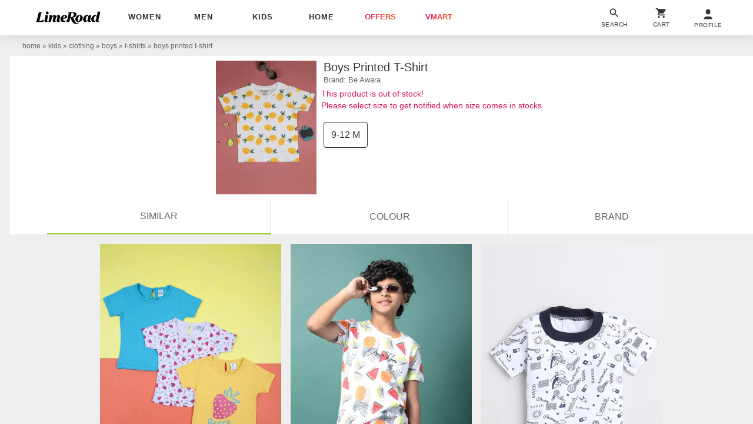

--- FILE ---
content_type: application/javascript
request_url: https://cloud-img3.junaroad.com/assets/8scripts/limeroad_video_hls-8bd64206ee137eb8675a9a9c134d30ffd7b87a6ec23f28c7ed25ab24f928d26c.js
body_size: 78418
content:
/*
  Copyright (c) 2018 limeroad <https://www.limeroad.com>
 @version    3.0 Stable
*/
var $jscomp=$jscomp||{};$jscomp.scope={};$jscomp.ASSUME_ES5=!1;$jscomp.ASSUME_NO_NATIVE_MAP=!1;$jscomp.ASSUME_NO_NATIVE_SET=!1;$jscomp.SIMPLE_FROUND_POLYFILL=!1;$jscomp.ISOLATE_POLYFILLS=!1;$jscomp.FORCE_POLYFILL_PROMISE=!1;$jscomp.FORCE_POLYFILL_PROMISE_WHEN_NO_UNHANDLED_REJECTION=!1;$jscomp.defineProperty=$jscomp.ASSUME_ES5||"function"==typeof Object.defineProperties?Object.defineProperty:function(A,w,x){if(A==Array.prototype||A==Object.prototype)return A;A[w]=x.value;return A};
$jscomp.getGlobal=function(A){A=["object"==typeof globalThis&&globalThis,A,"object"==typeof window&&window,"object"==typeof self&&self,"object"==typeof global&&global];for(var w=0;w<A.length;++w){var x=A[w];if(x&&x.Math==Math)return x}throw Error("Cannot find global object");};$jscomp.global=$jscomp.getGlobal(this);$jscomp.IS_SYMBOL_NATIVE="function"===typeof Symbol&&"symbol"===typeof Symbol("x");$jscomp.TRUST_ES6_POLYFILLS=!$jscomp.ISOLATE_POLYFILLS||$jscomp.IS_SYMBOL_NATIVE;$jscomp.polyfills={};
$jscomp.propertyToPolyfillSymbol={};$jscomp.POLYFILL_PREFIX="$jscp$";var $jscomp$lookupPolyfilledValue=function(A,w){var x=$jscomp.propertyToPolyfillSymbol[w];if(null==x)return A[w];x=A[x];return void 0!==x?x:A[w]};$jscomp.polyfill=function(A,w,x,C){w&&($jscomp.ISOLATE_POLYFILLS?$jscomp.polyfillIsolated(A,w,x,C):$jscomp.polyfillUnisolated(A,w,x,C))};
$jscomp.polyfillUnisolated=function(A,w,x,C){x=$jscomp.global;A=A.split(".");for(C=0;C<A.length-1;C++){var n=A[C];if(!(n in x))return;x=x[n]}A=A[A.length-1];C=x[A];w=w(C);w!=C&&null!=w&&$jscomp.defineProperty(x,A,{configurable:!0,writable:!0,value:w})};
$jscomp.polyfillIsolated=function(A,w,x,C){var n=A.split(".");A=1===n.length;C=n[0];C=!A&&C in $jscomp.polyfills?$jscomp.polyfills:$jscomp.global;for(var f=0;f<n.length-1;f++){var q=n[f];if(!(q in C))return;C=C[q]}n=n[n.length-1];x=$jscomp.IS_SYMBOL_NATIVE&&"es6"===x?C[n]:null;w=w(x);null!=w&&(A?$jscomp.defineProperty($jscomp.polyfills,n,{configurable:!0,writable:!0,value:w}):w!==x&&(void 0===$jscomp.propertyToPolyfillSymbol[n]&&(x=1E9*Math.random()>>>0,$jscomp.propertyToPolyfillSymbol[n]=$jscomp.IS_SYMBOL_NATIVE?
$jscomp.global.Symbol(n):$jscomp.POLYFILL_PREFIX+x+"$"+n),$jscomp.defineProperty(C,$jscomp.propertyToPolyfillSymbol[n],{configurable:!0,writable:!0,value:w})))};$jscomp.underscoreProtoCanBeSet=function(){var A={a:!0},w={};try{return w.__proto__=A,w.a}catch(x){}return!1};
$jscomp.setPrototypeOf=$jscomp.TRUST_ES6_POLYFILLS&&"function"==typeof Object.setPrototypeOf?Object.setPrototypeOf:$jscomp.underscoreProtoCanBeSet()?function(A,w){A.__proto__=w;if(A.__proto__!==w)throw new TypeError(A+" is not extensible");return A}:null;$jscomp.polyfill("Object.setPrototypeOf",function(A){return A||$jscomp.setPrototypeOf},"es6","es5");$jscomp.arrayIteratorImpl=function(A){var w=0;return function(){return w<A.length?{done:!1,value:A[w++]}:{done:!0}}};$jscomp.arrayIterator=function(A){return{next:$jscomp.arrayIteratorImpl(A)}};
$jscomp.initSymbol=function(){};$jscomp.polyfill("Symbol",function(A){if(A)return A;var w=function(f,q){this.$jscomp$symbol$id_=f;$jscomp.defineProperty(this,"description",{configurable:!0,writable:!0,value:q})};w.prototype.toString=function(){return this.$jscomp$symbol$id_};var x="jscomp_symbol_"+(1E9*Math.random()>>>0)+"_",C=0,n=function(f){if(this instanceof n)throw new TypeError("Symbol is not a constructor");return new w(x+(f||"")+"_"+C++,f)};return n},"es6","es3");
$jscomp.polyfill("Symbol.iterator",function(A){if(A)return A;A=Symbol("Symbol.iterator");for(var w="Array Int8Array Uint8Array Uint8ClampedArray Int16Array Uint16Array Int32Array Uint32Array Float32Array Float64Array".split(" "),x=0;x<w.length;x++){var C=$jscomp.global[w[x]];"function"===typeof C&&"function"!=typeof C.prototype[A]&&$jscomp.defineProperty(C.prototype,A,{configurable:!0,writable:!0,value:function(){return $jscomp.iteratorPrototype($jscomp.arrayIteratorImpl(this))}})}return A},"es6",
"es3");$jscomp.iteratorPrototype=function(A){A={next:A};A[Symbol.iterator]=function(){return this};return A};$jscomp.iteratorFromArray=function(A,w){A instanceof String&&(A+="");var x=0,C=!1,n={next:function(){if(!C&&x<A.length){var f=x++;return{value:w(f,A[f]),done:!1}}C=!0;return{done:!0,value:void 0}}};n[Symbol.iterator]=function(){return n};return n};$jscomp.polyfill("Array.prototype.keys",function(A){return A?A:function(){return $jscomp.iteratorFromArray(this,function(w){return w})}},"es6","es3");
$jscomp.polyfill("Array.prototype.values",function(A){return A?A:function(){return $jscomp.iteratorFromArray(this,function(w,x){return x})}},"es8","es3");
"undefined"!=typeof window&&function(A,w){"object"==typeof exports&&"object"==typeof module?module.exports=w():"function"==typeof define&&define.amd?define([],w):"object"==typeof exports?exports.Hls=w():A.Hls=w()}(this,function(){return function(A){function w(C){if(x[C])return x[C].exports;var n=x[C]={i:C,l:!1,exports:{}};return A[C].call(n.exports,n,n.exports,w),n.l=!0,n.exports}var x={};return w.m=A,w.c=x,w.d=function(C,n,f){w.o(C,n)||Object.defineProperty(C,n,{enumerable:!0,get:f})},w.r=function(C){"undefined"!=
typeof Symbol&&Symbol.toStringTag&&Object.defineProperty(C,Symbol.toStringTag,{value:"Module"});Object.defineProperty(C,"__esModule",{value:!0})},w.t=function(C,n){if((1&n&&(C=w(C)),8&n)||4&n&&"object"==typeof C&&C&&C.__esModule)return C;var f=Object.create(null);if(w.r(f),Object.defineProperty(f,"default",{enumerable:!0,value:C}),2&n&&"string"!=typeof C)for(var q in C)w.d(f,q,function(r){return C[r]}.bind(null,q));return f},w.n=function(C){var n=C&&C.__esModule?function(){return C.default}:function(){return C};
return w.d(n,"a",n),n},w.o=function(C,n){return Object.prototype.hasOwnProperty.call(C,n)},w.p="/dist/",w(w.s=31)}([function(A,w,x){function C(){}function n(h){for(var b=[],c=1;c<arguments.length;c++)b[c-1]=arguments[c];b.forEach(function(g){q[g]=h[g]?h[g].bind(h):function(a){var e=r.console[a];return e?function(){for(var m=[],d=0;d<arguments.length;d++)m[d]=arguments[d];m[0]&&(m[0]="["+a+"] > "+m[0]);e.apply(r.console,m)}:C}(g)})}Object.defineProperty(w,"__esModule",{value:!0});A=x(6);var f={trace:C,
debug:C,log:C,warn:C,info:C,error:C},q=f,r=A.getSelfScope();w.enableLogs=function(h){if(!0===h||"object"==typeof h){n(h,"debug","log","info","warn","error");try{q.log()}catch(b){q=f}}else q=f};w.logger=q},function(A,w,x){Object.defineProperty(w,"__esModule",{value:!0});w.default={MEDIA_ATTACHING:"hlsMediaAttaching",MEDIA_ATTACHED:"hlsMediaAttached",MEDIA_DETACHING:"hlsMediaDetaching",MEDIA_DETACHED:"hlsMediaDetached",BUFFER_RESET:"hlsBufferReset",BUFFER_CODECS:"hlsBufferCodecs",BUFFER_CREATED:"hlsBufferCreated",
BUFFER_APPENDING:"hlsBufferAppending",BUFFER_APPENDED:"hlsBufferAppended",BUFFER_EOS:"hlsBufferEos",BUFFER_FLUSHING:"hlsBufferFlushing",BUFFER_FLUSHED:"hlsBufferFlushed",MANIFEST_LOADING:"hlsManifestLoading",MANIFEST_LOADED:"hlsManifestLoaded",MANIFEST_PARSED:"hlsManifestParsed",LEVEL_SWITCHING:"hlsLevelSwitching",LEVEL_SWITCHED:"hlsLevelSwitched",LEVEL_LOADING:"hlsLevelLoading",LEVEL_LOADED:"hlsLevelLoaded",LEVEL_UPDATED:"hlsLevelUpdated",LEVEL_PTS_UPDATED:"hlsLevelPtsUpdated",AUDIO_TRACKS_UPDATED:"hlsAudioTracksUpdated",
AUDIO_TRACK_SWITCHING:"hlsAudioTrackSwitching",AUDIO_TRACK_SWITCHED:"hlsAudioTrackSwitched",AUDIO_TRACK_LOADING:"hlsAudioTrackLoading",AUDIO_TRACK_LOADED:"hlsAudioTrackLoaded",SUBTITLE_TRACKS_UPDATED:"hlsSubtitleTracksUpdated",SUBTITLE_TRACK_SWITCH:"hlsSubtitleTrackSwitch",SUBTITLE_TRACK_LOADING:"hlsSubtitleTrackLoading",SUBTITLE_TRACK_LOADED:"hlsSubtitleTrackLoaded",SUBTITLE_FRAG_PROCESSED:"hlsSubtitleFragProcessed",INIT_PTS_FOUND:"hlsInitPtsFound",FRAG_LOADING:"hlsFragLoading",FRAG_LOAD_PROGRESS:"hlsFragLoadProgress",
FRAG_LOAD_EMERGENCY_ABORTED:"hlsFragLoadEmergencyAborted",FRAG_LOADED:"hlsFragLoaded",FRAG_DECRYPTED:"hlsFragDecrypted",FRAG_PARSING_INIT_SEGMENT:"hlsFragParsingInitSegment",FRAG_PARSING_USERDATA:"hlsFragParsingUserdata",FRAG_PARSING_METADATA:"hlsFragParsingMetadata",FRAG_PARSING_DATA:"hlsFragParsingData",FRAG_PARSED:"hlsFragParsed",FRAG_BUFFERED:"hlsFragBuffered",FRAG_CHANGED:"hlsFragChanged",FPS_DROP:"hlsFpsDrop",FPS_DROP_LEVEL_CAPPING:"hlsFpsDropLevelCapping",ERROR:"hlsError",DESTROYING:"hlsDestroying",
KEY_LOADING:"hlsKeyLoading",KEY_LOADED:"hlsKeyLoaded",STREAM_STATE_TRANSITION:"hlsStreamStateTransition"}},function(A,w,x){Object.defineProperty(w,"__esModule",{value:!0});A=x(6).getSelfScope().Number;w.Number=A;A.isFinite=A.isFinite||function(C){return"number"==typeof C&&isFinite(C)}},function(A,w,x){Object.defineProperty(w,"__esModule",{value:!0});w.ErrorTypes={NETWORK_ERROR:"networkError",MEDIA_ERROR:"mediaError",KEY_SYSTEM_ERROR:"keySystemError",MUX_ERROR:"muxError",OTHER_ERROR:"otherError"};
w.ErrorDetails={KEY_SYSTEM_NO_KEYS:"keySystemNoKeys",KEY_SYSTEM_NO_ACCESS:"keySystemNoAccess",KEY_SYSTEM_NO_SESSION:"keySystemNoSession",KEY_SYSTEM_LICENSE_REQUEST_FAILED:"keySystemLicenseRequestFailed",MANIFEST_LOAD_ERROR:"manifestLoadError",MANIFEST_LOAD_TIMEOUT:"manifestLoadTimeOut",MANIFEST_PARSING_ERROR:"manifestParsingError",MANIFEST_INCOMPATIBLE_CODECS_ERROR:"manifestIncompatibleCodecsError",LEVEL_LOAD_ERROR:"levelLoadError",LEVEL_LOAD_TIMEOUT:"levelLoadTimeOut",LEVEL_SWITCH_ERROR:"levelSwitchError",
AUDIO_TRACK_LOAD_ERROR:"audioTrackLoadError",AUDIO_TRACK_LOAD_TIMEOUT:"audioTrackLoadTimeOut",FRAG_LOAD_ERROR:"fragLoadError",FRAG_LOAD_TIMEOUT:"fragLoadTimeOut",FRAG_DECRYPT_ERROR:"fragDecryptError",FRAG_PARSING_ERROR:"fragParsingError",REMUX_ALLOC_ERROR:"remuxAllocError",KEY_LOAD_ERROR:"keyLoadError",KEY_LOAD_TIMEOUT:"keyLoadTimeOut",BUFFER_ADD_CODEC_ERROR:"bufferAddCodecError",BUFFER_APPEND_ERROR:"bufferAppendError",BUFFER_APPENDING_ERROR:"bufferAppendingError",BUFFER_STALLED_ERROR:"bufferStalledError",
BUFFER_FULL_ERROR:"bufferFullError",BUFFER_SEEK_OVER_HOLE:"bufferSeekOverHole",BUFFER_NUDGE_ON_STALL:"bufferNudgeOnStall",INTERNAL_EXCEPTION:"internalException"}},function(A,w,x){Object.defineProperty(w,"__esModule",{value:!0});var C=x(0),n=x(3),f=x(1),q={hlsEventGeneric:!0,hlsHandlerDestroying:!0,hlsHandlerDestroyed:!0};A=function(){function r(h){for(var b=[],c=1;c<arguments.length;c++)b[c-1]=arguments[c];this.hls=h;this.onEvent=this.onEvent.bind(this);this.handledEvents=b;this.useGenericHandler=
!0;this.registerListeners()}return r.prototype.destroy=function(){this.onHandlerDestroying();this.unregisterListeners();this.onHandlerDestroyed()},r.prototype.onHandlerDestroying=function(){},r.prototype.onHandlerDestroyed=function(){},r.prototype.isEventHandler=function(){return"object"==typeof this.handledEvents&&this.handledEvents.length&&"function"==typeof this.onEvent},r.prototype.registerListeners=function(){this.isEventHandler()&&this.handledEvents.forEach(function(h){if(q[h])throw Error("Forbidden event-name: "+
h);this.hls.on(h,this.onEvent)},this)},r.prototype.unregisterListeners=function(){this.isEventHandler()&&this.handledEvents.forEach(function(h){this.hls.off(h,this.onEvent)},this)},r.prototype.onEvent=function(h,b){this.onEventGeneric(h,b)},r.prototype.onEventGeneric=function(h,b){try{var c="on"+h.replace("hls","");if("function"!=typeof this[c])throw Error("Event "+h+" has no generic handler in this "+this.constructor.name+" class (tried "+c+")");this[c].bind(this,b).call()}catch(g){C.logger.error("An internal error happened while handling event "+
h+'. Error message: "'+g.message+'". Here is a stacktrace:',g),this.hls.trigger(f.default.ERROR,{type:n.ErrorTypes.OTHER_ERROR,details:n.ErrorDetails.INTERNAL_EXCEPTION,fatal:!1,event:h,err:g})}},r}();w.default=A},function(A,w,x){Object.defineProperty(w,"__esModule",{value:!0});A=function(){function C(){}return C.isBuffered=function(n,f){try{if(n){var q=n.buffered;for(n=0;n<q.length;n++)if(f>=q.start(n)&&f<=q.end(n))return!0}}catch(r){}return!1},C.bufferInfo=function(n,f,q){try{if(n){var r=n.buffered;
n=[];var h=void 0;for(h=0;h<r.length;h++)n.push({start:r.start(h),end:r.end(h)});return this.bufferedInfo(n,f,q)}}catch(b){}return{len:0,start:f,end:f,nextStart:void 0}},C.bufferedInfo=function(n,f,q){var r,h,b=[];n.sort(function(m,d){return m.start-d.start||d.end-m.end});for(h=0;h<n.length;h++)if(r=b.length){var c=b[r-1].end;n[h].start-c<q?n[h].end>c&&(b[r-1].end=n[h].end):b.push(n[h])}else b.push(n[h]);n=h=0;for(r=c=f;h<b.length;h++){var g=b[h].start,a=b[h].end;if(f+q>=g&&f<a)r=g,n=(c=a)-f;else if(f+
q<g){var e=g;break}}return{len:n,start:r,end:c,nextStart:e}},C}();w.BufferHelper=A},function(A,w,x){Object.defineProperty(w,"__esModule",{value:!0});w.getSelfScope=function(){return"undefined"==typeof window?self:window}},function(A,w,x){(function(C){var n=this&&this.__extends||function(){var h=Object.setPrototypeOf||{__proto__:[]}instanceof Array&&function(b,c){b.__proto__=c}||function(b,c){for(var g in c)c.hasOwnProperty(g)&&(b[g]=c[g])};return function(b,c){function g(){this.constructor=b}h(b,
c);b.prototype=null===c?Object.create(c):(g.prototype=c.prototype,new g)}}();Object.defineProperty(w,"__esModule",{value:!0});var f=x(4),q=x(1);w.FragmentState={NOT_LOADED:"NOT_LOADED",APPENDING:"APPENDING",PARTIAL:"PARTIAL",OK:"OK"};var r=function(h){function b(c){var g=h.call(this,c,q.default.BUFFER_APPENDED,q.default.FRAG_BUFFERED,q.default.FRAG_LOADED)||this;return g.bufferPadding=.2,g.fragments=Object.create(null),g.timeRanges=Object.create(null),g.config=c.config,g}return n(b,h),b.prototype.destroy=
function(){this.fragments=Object.create(null);this.timeRanges=Object.create(null);this.config=null;f.default.prototype.destroy.call(this);h.prototype.destroy.call(this)},b.prototype.getBufferedFrag=function(c,g){var a=this.fragments,e=Object.keys(a).filter(function(m){m=a[m];if(m.body.type!==g||!m.buffered)return!1;m=m.body;return m.startPTS<=c&&c<=m.endPTS});if(0===e.length)return null;e=e.pop();return a[e].body},b.prototype.detectEvictedFragments=function(c,g){var a,e,m=this;Object.keys(this.fragments).forEach(function(d){d=
m.fragments[d];if(!0===d.buffered){var k=d.range[c];if(k)for(a=k.time,k=0;k<a.length;k++)if(e=a[k],!1===m.isTimeBuffered(e.startPTS,e.endPTS,g)){m.removeFragment(d.body);break}}})},b.prototype.detectPartialFragments=function(c){var g=this,a=this.getFragmentKey(c),e=this.fragments[a];e&&(e.buffered=!0,Object.keys(this.timeRanges).forEach(function(m){c.hasElementaryStream(m)&&(e.range[m]=g.getBufferedTimes(c.startPTS,c.endPTS,g.timeRanges[m]))}))},b.prototype.getBufferedTimes=function(c,g,a){for(var e,
m,d=[],k=!1,t=0;t<a.length;t++){if(e=a.start(t)-this.bufferPadding,m=a.end(t)+this.bufferPadding,c>=e&&g<=m){d.push({startPTS:Math.max(c,a.start(t)),endPTS:Math.min(g,a.end(t))});break}if(c<m&&g>e)d.push({startPTS:Math.max(c,a.start(t)),endPTS:Math.min(g,a.end(t))}),k=!0;else if(g<=e)break}return{time:d,partial:k}},b.prototype.getFragmentKey=function(c){return c.type+"_"+c.level+"_"+c.urlId+"_"+c.sn},b.prototype.getPartialFragment=function(c){var g,a,e,m=this,d=null,k=0;return Object.keys(this.fragments).forEach(function(t){t=
m.fragments[t];m.isPartial(t)&&(a=t.body.startPTS-m.bufferPadding,e=t.body.endPTS+m.bufferPadding,c>=a&&c<=e&&(g=Math.min(c-a,e-c),k<=g&&(d=t.body,k=g)))}),d},b.prototype.getState=function(c){c=this.getFragmentKey(c);c=this.fragments[c];var g=w.FragmentState.NOT_LOADED;return void 0!==c&&(g=c.buffered?!0===this.isPartial(c)?w.FragmentState.PARTIAL:w.FragmentState.OK:w.FragmentState.APPENDING),g},b.prototype.isPartial=function(c){return!0===c.buffered&&(void 0!==c.range.video&&!0===c.range.video.partial||
void 0!==c.range.audio&&!0===c.range.audio.partial)},b.prototype.isTimeBuffered=function(c,g,a){for(var e,m,d=0;d<a.length;d++){if(e=a.start(d)-this.bufferPadding,m=a.end(d)+this.bufferPadding,c>=e&&g<=m)return!0;if(g<=e)break}return!1},b.prototype.onFragLoaded=function(c){c=c.frag;C.isFinite(c.sn)&&!c.bitrateTest&&(this.fragments[this.getFragmentKey(c)]={body:c,range:Object.create(null),buffered:!1})},b.prototype.onBufferAppended=function(c){var g=this;this.timeRanges=c.timeRanges;Object.keys(this.timeRanges).forEach(function(a){g.detectEvictedFragments(a,
g.timeRanges[a])})},b.prototype.onFragBuffered=function(c){this.detectPartialFragments(c.frag)},b.prototype.hasFragment=function(c){c=this.getFragmentKey(c);return void 0!==this.fragments[c]},b.prototype.removeFragment=function(c){c=this.getFragmentKey(c);delete this.fragments[c]},b.prototype.removeAllFragments=function(){this.fragments=Object.create(null)},b}(f.default);w.FragmentTracker=r}).call(this,x(2).Number)},function(A,w,x){(function(C){function n(b,c,g){var a=b[c];b=b[g];var e=b.startPTS;
C.isFinite(e)?g>c?(a.duration=e-a.start,0>a.duration&&h.logger.warn("negative duration computed for frag "+a.sn+",level "+a.level+", there should be some duration drift between playlist and fragment!")):(b.duration=a.start-e,0>b.duration&&h.logger.warn("negative duration computed for frag "+b.sn+",level "+b.level+", there should be some duration drift between playlist and fragment!")):b.start=g>c?a.start+a.duration:Math.max(a.start-b.duration,0)}function f(b,c,g,a,e,m){var d=g;if(C.isFinite(c.startPTS)){var k=
Math.abs(c.startPTS-g);C.isFinite(c.deltaPTS)?c.deltaPTS=Math.max(k,c.deltaPTS):c.deltaPTS=k;d=Math.max(g,c.startPTS);g=Math.min(g,c.startPTS);a=Math.max(a,c.endPTS);e=Math.min(e,c.startDTS);m=Math.max(m,c.endDTS)}k=g-c.start;c.start=c.startPTS=g;c.maxStartPTS=d;c.endPTS=a;c.startDTS=e;c.endDTS=m;c.duration=a-g;g=c.sn;if(!b||g<b.startSN||g>b.endSN)return 0;g-=b.startSN;(a=b.fragments)[g]=c;for(c=g;0<c;c--)n(a,c,c-1);for(c=g;c<a.length-1;c++)n(a,c,c+1);return b.PTSKnown=!0,k}function q(b,c,g){if(b&&
c)for(var a=Math.min(b.endSN,c.endSN)-c.startSN,e=c.startSN-b.startSN,m=Math.max(b.startSN,c.startSN)-c.startSN;m<=a;m++){var d=b.fragments[e+m],k=c.fragments[m];if(!d||!k)break;g(d,k,m)}}function r(b,c){var g=c.startSN-b.startSN;b=b.fragments;c=c.fragments;if(!(0>g||g>b.length))for(var a=0;a<c.length;a++)c[a].start+=b[g].start}Object.defineProperty(w,"__esModule",{value:!0});var h=x(0);w.addGroupId=function(b,c,g){switch(c){case "audio":b.audioGroupIds||(b.audioGroupIds=[]);b.audioGroupIds.push(g);
break;case "text":b.textGroupIds||(b.textGroupIds=[]),b.textGroupIds.push(g)}};w.updatePTS=n;w.updateFragPTSDTS=f;w.mergeDetails=function(b,c){c.initSegment&&b.initSegment&&(c.initSegment=b.initSegment);var g,a=0;if(q(b,c,function(d,k){a=d.cc-k.cc;C.isFinite(d.startPTS)&&(k.start=k.startPTS=d.startPTS,k.endPTS=d.endPTS,k.duration=d.duration,k.backtracked=d.backtracked,k.dropped=d.dropped,g=k);c.PTSKnown=!0}),c.PTSKnown){if(a){h.logger.log("discontinuity sliding from playlist, take drift into account");
for(var e=c.fragments,m=0;m<e.length;m++)e[m].cc+=a}g?f(c,g,g.startPTS,g.endPTS,g.startDTS,g.endDTS):r(b,c);c.PTSKnown=b.PTSKnown}};w.mergeSubtitlePlaylists=function(b,c,g){void 0===g&&(g=0);var a=-1;q(b,c,function(e,m,d){m.start=e.start;a=d});b=c.fragments;if(0>a)b.forEach(function(e){e.start+=g});else for(c=a+1;c<b.length;c++)b[c].start=b[c-1].start+b[c-1].duration};w.mapFragmentIntersection=q;w.adjustSliding=r;w.computeReloadInterval=function(b,c,g){var a=1E3*(c.averagetargetduration?c.averagetargetduration:
c.targetduration),e=a/2;return b&&c.endSN===b.endSN&&(a=e),g&&(a=Math.max(e,a-(window.performance.now()-g))),Math.round(a)}}).call(this,x(2).Number)},function(A,w,x){!function(C){var n=/^((?:[a-zA-Z0-9+\-.]+:)?)(\/\/[^\/?#]*)?((?:[^\/\?#]*\/)*.*?)??(;.*?)?(\?.*?)?(#.*?)?$/,f=/^([^\/?#]*)(.*)$/,q=/(?:\/|^)\.(?=\/)/g,r=/(?:\/|^)\.\.\/(?!\.\.\/).*?(?=\/)/g,h={buildAbsoluteURL:function(b,c,g){if(g=g||{},b=b.trim(),!(c=c.trim())){if(!g.alwaysNormalize)return b;g=h.parseURL(b);if(!g)throw Error("Error trying to parse base URL.");
return g.path=h.normalizePath(g.path),h.buildURLFromParts(g)}var a=h.parseURL(c);if(!a)throw Error("Error trying to parse relative URL.");if(a.scheme)return g.alwaysNormalize?(a.path=h.normalizePath(a.path),h.buildURLFromParts(a)):c;c=h.parseURL(b);if(!c)throw Error("Error trying to parse base URL.");!c.netLoc&&c.path&&"/"!==c.path[0]&&(b=f.exec(c.path),c.netLoc=b[1],c.path=b[2]);c.netLoc&&!c.path&&(c.path="/");b={scheme:c.scheme,netLoc:a.netLoc,path:null,params:a.params,query:a.query,fragment:a.fragment};
a.netLoc||(b.netLoc=c.netLoc,"/"===a.path[0])||(a.path?(c=c.path,c=c.substring(0,c.lastIndexOf("/")+1)+a.path,b.path=h.normalizePath(c)):(b.path=c.path,a.params||(b.params=c.params,a.query||(b.query=c.query))));return null===b.path&&(b.path=g.alwaysNormalize?h.normalizePath(a.path):a.path),h.buildURLFromParts(b)},parseURL:function(b){return(b=n.exec(b))?{scheme:b[1]||"",netLoc:b[2]||"",path:b[3]||"",params:b[4]||"",query:b[5]||"",fragment:b[6]||""}:null},normalizePath:function(b){for(b=b.split("").reverse().join("").replace(q,
"");b.length!==(b=b.replace(r,"")).length;);return b.split("").reverse().join("")},buildURLFromParts:function(b){return b.scheme+b.netLoc+b.path+b.params+b.query+b.fragment}};A.exports=h}()},function(A,w,x){Object.defineProperty(w,"__esModule",{value:!0});w.default={search:function(C,n){for(var f=0,q=C.length-1,r,h;f<=q;){var b=n(h=C[r=(f+q)/2|0]);if(0<b)f=r+1;else{if(!(0>b))return h;q=r-1}}return null}}},function(A,w,x){Object.defineProperty(w,"__esModule",{value:!0});A=function(){function C(){}
return C.isHeader=function(n,f){return f+10<=n.length&&73===n[f]&&68===n[f+1]&&51===n[f+2]&&255>n[f+3]&&255>n[f+4]&&128>n[f+6]&&128>n[f+7]&&128>n[f+8]&&128>n[f+9]},C.isFooter=function(n,f){return f+10<=n.length&&51===n[f]&&68===n[f+1]&&73===n[f+2]&&255>n[f+3]&&255>n[f+4]&&128>n[f+6]&&128>n[f+7]&&128>n[f+8]&&128>n[f+9]},C.getID3Data=function(n,f){for(var q=f,r=0;C.isHeader(n,f);)r+=10,r+=C._readSize(n,f+6),C.isFooter(n,f+10)&&(r+=10),f+=r;if(0<r)return n.subarray(q,q+r)},C._readSize=function(n,f){var q=
0;return q=(127&n[f])<<21,q|=(127&n[f+1])<<14,q|=(127&n[f+2])<<7,q|127&n[f+3]},C.getTimeStamp=function(n){n=C.getID3Frames(n);for(var f=0;f<n.length;f++){var q=n[f];if(C.isTimeStampFrame(q))return C._readTimeStamp(q)}},C.isTimeStampFrame=function(n){return n&&"PRIV"===n.key&&"com.apple.streaming.transportStreamTimestamp"===n.info},C._getFrameData=function(n){var f=String.fromCharCode(n[0],n[1],n[2],n[3]),q=C._readSize(n,4);return{type:f,size:q,data:n.subarray(10,10+q)}},C.getID3Frames=function(n){for(var f=
0,q=[];C.isHeader(n,f);){for(var r=C._readSize(n,f+6),h=(f+=10)+r;f+8<h;){r=C._getFrameData(n.subarray(f));var b=C._decodeFrame(r);b&&q.push(b);f+=r.size+10}C.isFooter(n,f)&&(f+=10)}return q},C._decodeFrame=function(n){return"PRIV"===n.type?C._decodePrivFrame(n):"T"===n.type[0]?C._decodeTextFrame(n):"W"===n.type[0]?C._decodeURLFrame(n):void 0},C._readTimeStamp=function(n){if(8===n.data.byteLength){var f=new Uint8Array(n.data);n=1&f[3];f=(f[4]<<23)+(f[5]<<15)+(f[6]<<7)+f[7];return f/=45,n&&(f+=4.772185884E7),
Math.round(f)}},C._decodePrivFrame=function(n){if(!(2>n.size)){var f=C._utf8ArrayToStr(n.data,!0),q=new Uint8Array(n.data.subarray(f.length+1));return{key:n.type,info:f,data:q.buffer}}},C._decodeTextFrame=function(n){if(!(2>n.size)){if("TXXX"===n.type){var f=1,q=C._utf8ArrayToStr(n.data.subarray(f));f+=q.length+1;f=C._utf8ArrayToStr(n.data.subarray(f));return{key:n.type,info:q,data:f}}q=C._utf8ArrayToStr(n.data.subarray(1));return{key:n.type,data:q}}},C._decodeURLFrame=function(n){if("WXXX"===n.type){if(2>
n.size)return;var f=1,q=C._utf8ArrayToStr(n.data.subarray(f));f+=q.length+1;f=C._utf8ArrayToStr(n.data.subarray(f));return{key:n.type,info:q,data:f}}q=C._utf8ArrayToStr(n.data);return{key:n.type,data:q}},C._utf8ArrayToStr=function(n,f){void 0===f&&(f=!1);for(var q,r,h,b=n.length,c="",g=0;g<b&&(0!==(q=n[g++])||!f);)if(0!==q&&3!==q)switch(q>>4){case 0:case 1:case 2:case 3:case 4:case 5:case 6:case 7:c+=String.fromCharCode(q);break;case 12:case 13:r=n[g++];c+=String.fromCharCode((31&q)<<6|63&r);break;
case 14:r=n[g++],h=n[g++],c+=String.fromCharCode((15&q)<<12|(63&r)<<6|(63&h)<<0)}return c},C}();w.utf8ArrayToStr=A._utf8ArrayToStr;w.default=A},function(A,w,x){(function(C){Object.defineProperty(w,"__esModule",{value:!0});var n=x(9),f=x(18),q=function(){function r(){var h;this._decryptdata=this._byteRange=this._url=null;this.tagList=[];this.rawProgramDateTime=this.programDateTime=null;this._elementaryStreams=((h={})[r.ElementaryStreamTypes.AUDIO]=!1,h[r.ElementaryStreamTypes.VIDEO]=!1,h)}return Object.defineProperty(r,
"ElementaryStreamTypes",{get:function(){return{AUDIO:"audio",VIDEO:"video"}},enumerable:!0,configurable:!0}),Object.defineProperty(r.prototype,"url",{get:function(){return!this._url&&this.relurl&&(this._url=n.buildAbsoluteURL(this.baseurl,this.relurl,{alwaysNormalize:!0})),this._url},set:function(h){this._url=h},enumerable:!0,configurable:!0}),Object.defineProperty(r.prototype,"byteRange",{get:function(){if(!this._byteRange&&!this.rawByteRange)return[];if(this._byteRange)return this._byteRange;var h=
[];if(this.rawByteRange){var b=this.rawByteRange.split("@",2);h[0]=1===b.length?this.lastByteRangeEndOffset||0:parseInt(b[1]);h[1]=parseInt(b[0])+h[0];this._byteRange=h}return h},enumerable:!0,configurable:!0}),Object.defineProperty(r.prototype,"byteRangeStartOffset",{get:function(){return this.byteRange[0]},enumerable:!0,configurable:!0}),Object.defineProperty(r.prototype,"byteRangeEndOffset",{get:function(){return this.byteRange[1]},enumerable:!0,configurable:!0}),Object.defineProperty(r.prototype,
"decryptdata",{get:function(){return this._decryptdata||(this._decryptdata=this.fragmentDecryptdataFromLevelkey(this.levelkey,this.sn)),this._decryptdata},enumerable:!0,configurable:!0}),Object.defineProperty(r.prototype,"endProgramDateTime",{get:function(){if(!C.isFinite(this.programDateTime))return null;var h=C.isFinite(this.duration)?this.duration:0;return this.programDateTime+1E3*h},enumerable:!0,configurable:!0}),Object.defineProperty(r.prototype,"encrypted",{get:function(){return!(!this.decryptdata||
null===this.decryptdata.uri||null!==this.decryptdata.key)},enumerable:!0,configurable:!0}),r.prototype.addElementaryStream=function(h){this._elementaryStreams[h]=!0},r.prototype.hasElementaryStream=function(h){return!0===this._elementaryStreams[h]},r.prototype.createInitializationVector=function(h){for(var b=new Uint8Array(16),c=12;16>c;c++)b[c]=h>>8*(15-c)&255;return b},r.prototype.fragmentDecryptdataFromLevelkey=function(h,b){var c=h;return h&&h.method&&h.uri&&!h.iv&&((c=new f.default).method=h.method,
c.baseuri=h.baseuri,c.reluri=h.reluri,c.iv=this.createInitializationVector(b)),c},r}();w.default=q}).call(this,x(2).Number)},function(A,w,x){Object.defineProperty(w,"__esModule",{value:!0});var C=x(39),n=x(40),f=x(41),q=x(3),r=x(0),h=x(1),b=x(6).getSelfScope();A=function(){function c(g,a,e){e=(void 0===e?{}:e).removePKCS7Padding;e=void 0===e||e;if(this.logEnabled=!0,this.observer=g,this.config=a,this.removePKCS7Padding=e,e)try{var m=b.crypto;m&&(this.subtle=m.subtle||m.webkitSubtle)}catch(d){}this.disableWebCrypto=
!this.subtle}return c.prototype.isSync=function(){return this.disableWebCrypto&&this.config.enableSoftwareAES},c.prototype.decrypt=function(g,a,e,m){var d=this;if(this.disableWebCrypto&&this.config.enableSoftwareAES){this.logEnabled&&(r.logger.log("JS AES decrypt"),this.logEnabled=!1);var k=this.decryptor;k||(this.decryptor=k=new f.default);k.expandKey(a);m(k.decrypt(g,0,e,this.removePKCS7Padding))}else{this.logEnabled&&(r.logger.log("WebCrypto AES decrypt"),this.logEnabled=!1);var t=this.subtle;
this.key!==a&&(this.key=a,this.fastAesKey=new n.default(t,a));this.fastAesKey.expandKey().then(function(p){(new C.default(t,e)).decrypt(g,p).catch(function(l){d.onWebCryptoError(l,g,a,e,m)}).then(function(l){m(l)})}).catch(function(p){d.onWebCryptoError(p,g,a,e,m)})}},c.prototype.onWebCryptoError=function(g,a,e,m,d){this.config.enableSoftwareAES?(r.logger.log("WebCrypto Error, disable WebCrypto API"),this.disableWebCrypto=!0,this.logEnabled=!0,this.decrypt(a,e,m,d)):(r.logger.error("decrypting error : "+
g.message),this.observer.trigger(h.default.ERROR,{type:q.ErrorTypes.MEDIA_ERROR,details:q.ErrorDetails.FRAG_DECRYPT_ERROR,fatal:!0,reason:g.message}))},c.prototype.destroy=function(){var g=this.decryptor;g&&(g.destroy(),this.decryptor=void 0)},c}();w.default=A},function(A,w,x){Object.defineProperty(w,"__esModule",{value:!0});w.getMediaSource=function(){if("undefined"!=typeof window)return window.MediaSource||window.WebKitMediaSource}},function(A,w,x){(function(C){var n=this&&this.__extends||function(){var b=
Object.setPrototypeOf||{__proto__:[]}instanceof Array&&function(c,g){c.__proto__=g}||function(c,g){for(var a in g)g.hasOwnProperty(a)&&(c[a]=g[a])};return function(c,g){function a(){this.constructor=c}b(c,g);c.prototype=null===g?Object.create(g):(a.prototype=g.prototype,new a)}}();Object.defineProperty(w,"__esModule",{value:!0});var f=x(28),q=x(7),r=x(5),h=x(0);w.State={STOPPED:"STOPPED",STARTING:"STARTING",IDLE:"IDLE",PAUSED:"PAUSED",KEY_LOADING:"KEY_LOADING",FRAG_LOADING:"FRAG_LOADING",FRAG_LOADING_WAITING_RETRY:"FRAG_LOADING_WAITING_RETRY",
WAITING_TRACK:"WAITING_TRACK",PARSING:"PARSING",PARSED:"PARSED",BUFFER_FLUSHING:"BUFFER_FLUSHING",ENDED:"ENDED",ERROR:"ERROR",WAITING_INIT_PTS:"WAITING_INIT_PTS",WAITING_LEVEL:"WAITING_LEVEL"};f=function(b){function c(){return null!==b&&b.apply(this,arguments)||this}return n(c,b),c.prototype.doTick=function(){},c.prototype.startLoad=function(){},c.prototype.stopLoad=function(){var g=this.fragCurrent;g&&(g.loader&&g.loader.abort(),this.fragmentTracker.removeFragment(g));this.demuxer&&(this.demuxer.destroy(),
this.demuxer=null);this.fragPrevious=this.fragCurrent=null;this.clearInterval();this.clearNextTick();this.state=w.State.STOPPED},c.prototype._streamEnded=function(g,a){var e=this.fragCurrent,m=this.fragmentTracker;return a.live||!e||e.backtracked||e.sn!==a.endSN||g.nextStart?!1:(g=m.getState(e),g===q.FragmentState.PARTIAL||g===q.FragmentState.OK)},c.prototype.onMediaSeeking=function(){var g=this.config,a=this.media,e=this.state,m=a?a.currentTime:null,d=r.BufferHelper.bufferInfo(this.mediaBuffer||
a,m,this.config.maxBufferHole);(C.isFinite(m)&&h.logger.log("media seeking to "+m.toFixed(3)),e===w.State.FRAG_LOADING)?(e=this.fragCurrent,0===d.len&&e&&(g=g.maxFragLookUpTolerance,d=e.start+e.duration+g,m<e.start-g||m>d?(e.loader&&(h.logger.log("seeking outside of buffer while fragment load in progress, cancel fragment load"),e.loader.abort()),this.fragCurrent=null,this.fragPrevious=null,this.state=w.State.IDLE):h.logger.log("seeking outside of buffer but within currently loaded fragment range"))):
e===w.State.ENDED&&(0===d.len&&(this.fragPrevious=null,this.fragCurrent=null),this.state=w.State.IDLE);a&&(this.lastCurrentTime=m);this.loadedmetadata||(this.nextLoadPosition=this.startPosition=m);this.tick()},c.prototype.onMediaEnded=function(){this.startPosition=this.lastCurrentTime=0},c.prototype.onHandlerDestroying=function(){this.stopLoad();b.prototype.onHandlerDestroying.call(this)},c.prototype.onHandlerDestroyed=function(){this.state=w.State.STOPPED;this.fragmentTracker=null},c}(f.default);
w.default=f}).call(this,x(2).Number)},function(A,w,x){(function(C){var n=this&&this.__extends||function(){var m=Object.setPrototypeOf||{__proto__:[]}instanceof Array&&function(d,k){d.__proto__=k}||function(d,k){for(var t in k)k.hasOwnProperty(t)&&(d[t]=k[t])};return function(d,k){function t(){this.constructor=d}m(d,k);d.prototype=null===k?Object.create(k):(t.prototype=k.prototype,new t)}}();Object.defineProperty(w,"__esModule",{value:!0});var f=x(1),q=x(4),r=x(3),h=x(0),b=x(17),c=x(32),g=window.performance,
a={MANIFEST:"manifest",LEVEL:"level",AUDIO_TRACK:"audioTrack",SUBTITLE_TRACK:"subtitleTrack"},e={MAIN:"main",AUDIO:"audio",SUBTITLE:"subtitle"};q=function(m){function d(k){k=m.call(this,k,f.default.MANIFEST_LOADING,f.default.LEVEL_LOADING,f.default.AUDIO_TRACK_LOADING,f.default.SUBTITLE_TRACK_LOADING)||this;return k.loaders={},k}return n(d,m),Object.defineProperty(d,"ContextType",{get:function(){return a},enumerable:!0,configurable:!0}),Object.defineProperty(d,"LevelType",{get:function(){return e},
enumerable:!0,configurable:!0}),d.canHaveQualityLevels=function(k){return k!==a.AUDIO_TRACK&&k!==a.SUBTITLE_TRACK},d.mapContextToLevelType=function(k){switch(k.type){case a.AUDIO_TRACK:return e.AUDIO;case a.SUBTITLE_TRACK:return e.SUBTITLE;default:return e.MAIN}},d.getResponseUrl=function(k,t){k=k.url;return void 0!==k&&0!==k.indexOf("data:")||(k=t.url),k},d.prototype.createInternalLoader=function(k){var t=this.hls.config,p=t.loader;t=new (t.pLoader||p)(t);return k.loader=t,this.loaders[k.type]=t,
t},d.prototype.getInternalLoader=function(k){return this.loaders[k.type]},d.prototype.resetInternalLoader=function(k){this.loaders[k]&&delete this.loaders[k]},d.prototype.destroyInternalLoaders=function(){for(var k in this.loaders){var t=this.loaders[k];t&&t.destroy();this.resetInternalLoader(k)}},d.prototype.destroy=function(){this.destroyInternalLoaders();m.prototype.destroy.call(this)},d.prototype.onManifestLoading=function(k){this.load(k.url,{type:a.MANIFEST,level:0,id:null})},d.prototype.onLevelLoading=
function(k){this.load(k.url,{type:a.LEVEL,level:k.level,id:k.id})},d.prototype.onAudioTrackLoading=function(k){this.load(k.url,{type:a.AUDIO_TRACK,level:null,id:k.id})},d.prototype.onSubtitleTrackLoading=function(k){this.load(k.url,{type:a.SUBTITLE_TRACK,level:null,id:k.id})},d.prototype.load=function(k,t){var p=this.hls.config;h.logger.debug("Loading playlist of type "+t.type+", level: "+t.level+", id: "+t.id);var l,v=this.getInternalLoader(t);if(v){if((l=v.context)&&l.url===k)return h.logger.trace("playlist request ongoing"),
!1;h.logger.warn("aborting previous loader for type: "+t.type);v.abort()}switch(t.type){case a.MANIFEST:l=p.manifestLoadingMaxRetry;var y=p.manifestLoadingTimeOut;var z=p.manifestLoadingRetryDelay;var u=p.manifestLoadingMaxRetryTimeout;break;case a.LEVEL:l=0;y=p.levelLoadingTimeOut;break;default:l=p.levelLoadingMaxRetry,y=p.levelLoadingTimeOut,z=p.levelLoadingRetryDelay,u=p.levelLoadingMaxRetryTimeout}v=this.createInternalLoader(t);t.url=k;t.responseType=t.responseType||"";p={timeout:y,maxRetry:l,
retryDelay:z,maxRetryDelay:u};z={onSuccess:this.loadsuccess.bind(this),onError:this.loaderror.bind(this),onTimeout:this.loadtimeout.bind(this)};return h.logger.debug("Calling internal loader delegate for URL: "+k),v.load(t,p,z),!0},d.prototype.loadsuccess=function(k,t,p,l){if(void 0===l&&(l=null),p.isSidxRequest)return this._handleSidxRequest(k,p),void this._handlePlaylistLoaded(k,t,p,l);this.resetInternalLoader(p.type);var v=k.data;t.tload=g.now();0===v.indexOf("#EXTM3U")?0<v.indexOf("#EXTINF:")||
0<v.indexOf("#EXT-X-TARGETDURATION:")?this._handleTrackOrLevelPlaylist(k,t,p,l):this._handleMasterPlaylist(k,t,p,l):this._handleManifestParsingError(k,p,"no EXTM3U delimiter",l)},d.prototype.loaderror=function(k,t,p){void 0===p&&(p=null);this._handleNetworkError(t,p,!1,k)},d.prototype.loadtimeout=function(k,t,p){void 0===p&&(p=null);this._handleNetworkError(t,p,!0)},d.prototype._handleMasterPlaylist=function(k,t,p,l){var v=this.hls,y=k.data,z=d.getResponseUrl(k,p),u=c.default.parseMasterPlaylist(y,
z);if(u.length){k=u.map(function(D){return{id:D.attrs.AUDIO,codec:D.audioCodec}});k=c.default.parseMasterPlaylistMedia(y,z,"AUDIO",k);y=c.default.parseMasterPlaylistMedia(y,z,"SUBTITLES");if(k.length){var B=!1;k.forEach(function(D){D.url||(B=!0)});!1===B&&u[0].audioCodec&&!u[0].attrs.AUDIO&&(h.logger.log("audio codec signaled in quality level, but no embedded audio track signaled, create one"),k.unshift({type:"main",name:"main"}))}v.trigger(f.default.MANIFEST_LOADED,{levels:u,audioTracks:k,subtitles:y,
url:z,stats:t,networkDetails:l})}else this._handleManifestParsingError(k,p,"no level found in manifest",l)},d.prototype._handleTrackOrLevelPlaylist=function(k,t,p,l){var v=this.hls,y=p.id,z=p.level,u=p.type,B=d.getResponseUrl(k,p),D=C.isFinite(y)?y:0,F=C.isFinite(z)?z:D,G=d.mapContextToLevelType(p);D=c.default.parseLevelPlaylist(k.data,B,F,G,D);(D.tload=t.tload,u===a.MANIFEST)&&v.trigger(f.default.MANIFEST_LOADED,{levels:[{url:B,details:D}],audioTracks:[],url:B,stats:t,networkDetails:l});(t.tparsed=
g.now(),D.needSidxRanges)?this.load(D.initSegment.url,{isSidxRequest:!0,type:u,level:z,levelDetails:D,id:y,rangeStart:0,rangeEnd:2048,responseType:"arraybuffer"}):(p.levelDetails=D,this._handlePlaylistLoaded(k,t,p,l))},d.prototype._handleSidxRequest=function(k,t){if(k=b.default.parseSegmentIndex(new Uint8Array(k.data))){var p=t.levelDetails;k.references.forEach(function(l,v){l=l.info;v=p.fragments[v];0===v.byteRange.length&&(v.rawByteRange=String(1+l.end-l.start)+"@"+String(l.start))});p.initSegment.rawByteRange=
String(k.moovEndOffset)+"@0"}},d.prototype._handleManifestParsingError=function(k,t,p,l){this.hls.trigger(f.default.ERROR,{type:r.ErrorTypes.NETWORK_ERROR,details:r.ErrorDetails.MANIFEST_PARSING_ERROR,fatal:!0,url:k.url,reason:p,networkDetails:l})},d.prototype._handleNetworkError=function(k,t,p,l){void 0===p&&(p=!1);void 0===l&&(l=null);h.logger.info("A network error occured while loading a "+k.type+"-type playlist");var v=this.getInternalLoader(k);switch(k.type){case a.MANIFEST:var y=p?r.ErrorDetails.MANIFEST_LOAD_TIMEOUT:
r.ErrorDetails.MANIFEST_LOAD_ERROR;p=!0;break;case a.LEVEL:y=p?r.ErrorDetails.LEVEL_LOAD_TIMEOUT:r.ErrorDetails.LEVEL_LOAD_ERROR;p=!1;break;case a.AUDIO_TRACK:y=p?r.ErrorDetails.AUDIO_TRACK_LOAD_TIMEOUT:r.ErrorDetails.AUDIO_TRACK_LOAD_ERROR;p=!1;break;default:p=!1}v&&(v.abort(),this.resetInternalLoader(k.type));k={type:r.ErrorTypes.NETWORK_ERROR,details:y,fatal:p,url:v.url,loader:v,context:k,networkDetails:t};l&&(k.response=l);this.hls.trigger(f.default.ERROR,k)},d.prototype._handlePlaylistLoaded=
function(k,t,p,l){var v=p.type,y=p.level,z=p.id,u=p.levelDetails;if(u.targetduration)if(d.canHaveQualityLevels(p.type))this.hls.trigger(f.default.LEVEL_LOADED,{details:u,level:y||0,id:z||0,stats:t,networkDetails:l});else switch(v){case a.AUDIO_TRACK:this.hls.trigger(f.default.AUDIO_TRACK_LOADED,{details:u,id:z,stats:t,networkDetails:l});break;case a.SUBTITLE_TRACK:this.hls.trigger(f.default.SUBTITLE_TRACK_LOADED,{details:u,id:z,stats:t,networkDetails:l})}else this._handleManifestParsingError(k,p,
"invalid target duration",l)},d}(q.default);w.default=q}).call(this,x(2).Number)},function(A,w,x){Object.defineProperty(w,"__esModule",{value:!0});var C=x(0),n=x(1),f=Math.pow(2,32)-1;A=function(){function q(r,h){this.observer=r;this.remuxer=h}return q.prototype.resetTimeStamp=function(r){this.initPTS=r},q.prototype.resetInitSegment=function(r,h,b,c){if(r&&r.byteLength){var g=this.initData=q.parseInitSegment(r);null==h&&(h="mp4a.40.5");null==b&&(b="avc1.42e01e");var a={};g.audio&&g.video?a.audiovideo=
{container:"video/mp4",codec:h+","+b,initSegment:c?r:null}:(g.audio&&(a.audio={container:"audio/mp4",codec:h,initSegment:c?r:null}),g.video&&(a.video={container:"video/mp4",codec:b,initSegment:c?r:null}));this.observer.trigger(n.default.FRAG_PARSING_INIT_SEGMENT,{tracks:a})}else h&&(this.audioCodec=h),b&&(this.videoCodec=b)},q.probe=function(r){return 0<q.findBox({data:r,start:0,end:Math.min(r.length,16384)},["moof"]).length},q.bin2str=function(r){return String.fromCharCode.apply(null,r)},q.readUint16=
function(r,h){r.data&&(h+=r.start,r=r.data);r=r[h]<<8|r[h+1];return 0>r?65536+r:r},q.readUint32=function(r,h){r.data&&(h+=r.start,r=r.data);r=r[h]<<24|r[h+1]<<16|r[h+2]<<8|r[h+3];return 0>r?4294967296+r:r},q.writeUint32=function(r,h,b){r.data&&(h+=r.start,r=r.data);r[h]=b>>24;r[h+1]=b>>16&255;r[h+2]=b>>8&255;r[h+3]=255&b},q.findBox=function(r,h){var b,c,g,a=[];if(r.data?(b=r.start,c=r.end,r=r.data):(b=0,c=r.byteLength),!h.length)return null;for(;b<c;){var e=q.readUint32(r,b);var m=q.bin2str(r.subarray(b+
4,b+8));e=1<e?b+e:c;m===h[0]&&(1===h.length?a.push({data:r,start:b+8,end:e}):(g=q.findBox({data:r,start:b+8,end:e},h.slice(1))).length&&(a=a.concat(g)));b=e}return a},q.parseSegmentIndex=function(r){var h=q.findBox(r,["moov"])[0];h=h?h.end:null;var b=q.findBox(r,["sidx"]);if(!b||!b[0])return null;r=[];var c=(b=b[0]).data[0];var g=0===c?8:16;var a=q.readUint32(b,g);g=g+4+(0===c?8:16)+2;var e=b.end+0,m=q.readUint16(b,g);g+=2;for(var d=0;d<m;d++){var k=q.readUint32(b,g);g+=4;var t=2147483647&k;if(1===
(2147483648&k)>>>31)return void console.warn("SIDX has hierarchical references (not supported)");k=q.readUint32(b,g);g+=4;r.push({referenceSize:t,subsegmentDuration:k,info:{duration:k/a,start:e,end:e+t-1}});e+=t;g+=4}return{earliestPresentationTime:0,timescale:a,version:c,referencesCount:m,references:r,moovEndOffset:h}},q.parseInitSegment=function(r){var h=[];return q.findBox(r,["moov","trak"]).forEach(function(b){var c=q.findBox(b,["tkhd"])[0];if(c){c=q.readUint32(c,0===c.data[c.start]?12:20);var g=
q.findBox(b,["mdia","mdhd"])[0];if(g){var a=0===g.data[g.start]?12:20;a=q.readUint32(g,a);if(g=q.findBox(b,["mdia","hdlr"])[0])if(g={soun:"audio",vide:"video"}[q.bin2str(g.data.subarray(g.start+8,g.start+12))])b=q.findBox(b,["mdia","minf","stbl","stsd"]),b.length&&(b=b[0],b=q.bin2str(b.data.subarray(b.start+12,b.start+16)),C.logger.log("MP4Demuxer:"+g+":"+b+" found")),h[c]={timescale:a,type:g},h[g]={timescale:a,id:c}}}}),h},q.getStartDTS=function(r,h){var b,c,g;return b=q.findBox(h,["moof","traf"]),
c=[].concat.apply([],b.map(function(a){return q.findBox(a,["tfhd"]).map(function(e){var m,d;return m=q.readUint32(e,4),d=r[m].timescale||9E4,q.findBox(a,["tfdt"]).map(function(k){var t,p;return t=k.data[k.start],p=q.readUint32(k,4),1===t&&(p*=Math.pow(2,32),p+=q.readUint32(k,8)),p})[0]/d})})),g=Math.min.apply(null,c),isFinite(g)?g:0},q.offsetStartDTS=function(r,h,b){q.findBox(h,["moof","traf"]).map(function(c){return q.findBox(c,["tfhd"]).map(function(g){g=q.readUint32(g,4);var a=r[g].timescale||
9E4;q.findBox(c,["tfdt"]).map(function(e){var m=e.data[e.start],d=q.readUint32(e,4);0===m?q.writeUint32(e,4,d-b*a):(d*=Math.pow(2,32),d+=q.readUint32(e,8),d-=b*a,d=Math.max(d,0),m=Math.floor(d%(f+1)),q.writeUint32(e,4,Math.floor(d/(f+1))),q.writeUint32(e,8,m))})})})},q.prototype.append=function(r,h,b,c){var g=this.initData;g||(this.resetInitSegment(r,this.audioCodec,this.videoCodec,!1),g=this.initData);var a=this.initPTS;void 0===a&&(this.initPTS=a=q.getStartDTS(g,r)-h,this.observer.trigger(n.default.INIT_PTS_FOUND,
{initPTS:a}));q.offsetStartDTS(g,r,a);h=q.getStartDTS(g,r);this.remuxer.remux(g.audio,g.video,null,null,h,b,c,r)},q.prototype.destroy=function(){},q}();w.default=A},function(A,w,x){Object.defineProperty(w,"__esModule",{value:!0});var C=x(9);A=function(){function n(){this._uri=this.iv=this.key=this.method=null}return Object.defineProperty(n.prototype,"uri",{get:function(){return!this._uri&&this.reluri&&(this._uri=C.buildAbsoluteURL(this.baseuri,this.reluri,{alwaysNormalize:!0})),this._uri},enumerable:!0,
configurable:!0}),n}();w.default=A},function(A,w,x){Object.defineProperty(w,"__esModule",{value:!0});var C={audio:{a3ds:!0,"ac-3":!0,"ac-4":!0,alac:!0,alaw:!0,dra1:!0,"dts+":!0,"dts-":!0,dtsc:!0,dtse:!0,dtsh:!0,"ec-3":!0,enca:!0,g719:!0,g726:!0,m4ae:!0,mha1:!0,mha2:!0,mhm1:!0,mhm2:!0,mlpa:!0,mp4a:!0,"raw ":!0,Opus:!0,samr:!0,sawb:!0,sawp:!0,sevc:!0,sqcp:!0,ssmv:!0,twos:!0,ulaw:!0},video:{avc1:!0,avc2:!0,avc3:!0,avc4:!0,avcp:!0,drac:!0,dvav:!0,dvhe:!0,encv:!0,hev1:!0,hvc1:!0,mjp2:!0,mp4v:!0,mvc1:!0,
mvc2:!0,mvc3:!0,mvc4:!0,resv:!0,rv60:!0,s263:!0,svc1:!0,svc2:!0,"vc-1":!0,vp08:!0,vp09:!0}};w.isCodecType=function(n,f){f=C[f];return!!f&&!0===f[n.slice(0,4)]};w.isCodecSupportedInMp4=function(n,f){return window.MediaSource.isTypeSupported((f||"video")+'/mp4;codecs="'+n+'"')}},function(A,w,x){(function(C){Object.defineProperty(w,"__esModule",{value:!0});var n=x(38),f=x(1),q=x(21),r=x(0),h=x(3),b=x(14),c=x(6),g=x(24),a=c.getSelfScope(),e=b.getMediaSource();b=function(){function m(d,k){var t=this;this.hls=
d;this.id=k;var p=this.observer=new g.Observer,l=d.config,v=function(u,B){(B=B||{}).frag=t.frag;B.id=t.id;d.trigger(u,B)};p.on(f.default.FRAG_DECRYPTED,v);p.on(f.default.FRAG_PARSING_INIT_SEGMENT,v);p.on(f.default.FRAG_PARSING_DATA,v);p.on(f.default.FRAG_PARSED,v);p.on(f.default.ERROR,v);p.on(f.default.FRAG_PARSING_METADATA,v);p.on(f.default.FRAG_PARSING_USERDATA,v);p.on(f.default.INIT_PTS_FOUND,v);v={mp4:e.isTypeSupported("video/mp4"),mpeg:e.isTypeSupported("audio/mpeg"),mp3:e.isTypeSupported('audio/mp4; codecs="mp3"')};
var y=navigator.vendor;if(l.enableWorker&&"undefined"!=typeof Worker){r.logger.log("demuxing in webworker");var z=void 0;try{z=this.w=n(52),this.onwmsg=this.onWorkerMessage.bind(this),z.addEventListener("message",this.onwmsg),z.onerror=function(u){d.trigger(f.default.ERROR,{type:h.ErrorTypes.OTHER_ERROR,details:h.ErrorDetails.INTERNAL_EXCEPTION,fatal:!0,event:"demuxerWorker",err:{message:u.message+" ("+u.filename+":"+u.lineno+")"}})},z.postMessage({cmd:"init",typeSupported:v,vendor:y,id:k,config:JSON.stringify(l)})}catch(u){r.logger.warn("Error in worker:",
u),r.logger.error("Error while initializing DemuxerWorker, fallback on DemuxerInline"),z&&a.URL.revokeObjectURL(z.objectURL),this.demuxer=new q.default(p,v,l,y),this.w=void 0}}else this.demuxer=new q.default(p,v,l,y)}return m.prototype.destroy=function(){var d=this.w;d?(d.removeEventListener("message",this.onwmsg),d.terminate(),this.w=null):(d=this.demuxer)&&(d.destroy(),this.demuxer=null);(d=this.observer)&&(d.removeAllListeners(),this.observer=null)},m.prototype.push=function(d,k,t,p,l,v,y,z){var u=
this.w,B=C.isFinite(l.startPTS)?l.startPTS:l.start,D=l.decryptdata,F=this.frag,G=!(F&&l.cc===F.cc),E=!(F&&l.level===F.level);F=F&&l.sn===F.sn+1;F=!E&&F;(G&&r.logger.log(this.id+":discontinuity detected"),E&&r.logger.log(this.id+":switch detected"),this.frag=l,u)?u.postMessage({cmd:"demux",data:d,decryptdata:D,initSegment:k,audioCodec:t,videoCodec:p,timeOffset:B,discontinuity:G,trackSwitch:E,contiguous:F,duration:v,accurateTimeOffset:y,defaultInitPTS:z},d instanceof ArrayBuffer?[d]:[]):(l=this.demuxer)&&
l.push(d,D,k,t,p,B,G,E,F,v,y,z)},m.prototype.onWorkerMessage=function(d){d=d.data;var k=this.hls;switch(d.event){case "init":a.URL.revokeObjectURL(this.w.objectURL);break;case f.default.FRAG_PARSING_DATA:d.data.data1=new Uint8Array(d.data1),d.data2&&(d.data.data2=new Uint8Array(d.data2));default:d.data=d.data||{},d.data.frag=this.frag,d.data.id=this.id,k.trigger(d.event,d.data)}},m}();w.default=b}).call(this,x(2).Number)},function(A,w,x){Object.defineProperty(w,"__esModule",{value:!0});var C=x(1),
n=x(3),f=x(13),q=x(42),r=x(17),h=x(43),b=x(46),c=x(47),g=x(50);A=x(6);x=x(0);A=A.getSelfScope();try{var a=A.performance.now.bind(A.performance)}catch(e){x.logger.debug("Unable to use Performance API on this environment"),a=A.Date.now}x=function(){function e(m,d,k,t){this.observer=m;this.typeSupported=d;this.config=k;this.vendor=t}return e.prototype.destroy=function(){var m=this.demuxer;m&&m.destroy()},e.prototype.push=function(m,d,k,t,p,l,v,y,z,u,B,D){var F=this;if(0<m.byteLength&&null!=d&&null!=
d.key&&"AES-128"===d.method){var G=this.decrypter;null==G&&(G=this.decrypter=new f.default(this.observer,this.config));var E=a();G.decrypt(m,d.key.buffer,d.iv.buffer,function(I){var J=a();F.observer.trigger(C.default.FRAG_DECRYPTED,{stats:{tstart:E,tdecrypt:J}});F.pushDecrypted(new Uint8Array(I),d,new Uint8Array(k),t,p,l,v,y,z,u,B,D)})}else this.pushDecrypted(new Uint8Array(m),d,new Uint8Array(k),t,p,l,v,y,z,u,B,D)},e.prototype.pushDecrypted=function(m,d,k,t,p,l,v,y,z,u,B,D){var F=this.demuxer;if(!F||
(v||y)&&!this.probe(m)){for(var G=this.observer,E=this.typeSupported,I=this.config,J=[{demux:h.default,remux:c.default},{demux:r.default,remux:g.default},{demux:q.default,remux:c.default},{demux:b.default,remux:c.default}],K=0,H=J.length;K<H;K++){var M=J[K],L=M.demux.probe;if(L(m)){F=this.remuxer=new M.remux(G,I,E,this.vendor);F=new M.demux(G,F,I,E);this.probe=L;break}}if(!F)return void G.trigger(C.default.ERROR,{type:n.ErrorTypes.MEDIA_ERROR,details:n.ErrorDetails.FRAG_PARSING_ERROR,fatal:!0,reason:"no demux matching with content found"});
this.demuxer=F}G=this.remuxer;(v||y)&&(F.resetInitSegment(k,t,p,u),G.resetInitSegment());v&&(F.resetTimeStamp(D),G.resetTimeStamp(D));"function"==typeof F.setDecryptData&&F.setDecryptData(d);F.append(m,l,z,B)},e}();w.default=x},function(A,w,x){function C(g,a,e,m){var d,k,t,p,l,v=navigator.userAgent.toLowerCase(),y=[96E3,88200,64E3,48E3,44100,32E3,24E3,22050,16E3,12E3,11025,8E3,7350];if(d=1+((192&a[e+2])>>>6),!((k=(60&a[e+2])>>>2)>y.length-1))return p=(1&a[e+2])<<2,p|=(192&a[e+3])>>>6,h.logger.log("manifest codec:"+
m+",ADTS data:type:"+d+",sampleingIndex:"+k+"["+y[k]+"Hz],channelConfig:"+p),/firefox/i.test(v)?6<=k?(d=5,l=Array(4),t=k-3):(d=2,l=Array(2),t=k):-1!==v.indexOf("android")?(d=2,l=Array(2),t=k):(d=5,l=Array(4),m&&(-1!==m.indexOf("mp4a.40.29")||-1!==m.indexOf("mp4a.40.5"))||!m&&6<=k?t=k-3:((m&&-1!==m.indexOf("mp4a.40.2")&&(6<=k&&1===p||/vivaldi/i.test(v))||!m&&1===p)&&(d=2,l=Array(2)),t=k)),l[0]=d<<3,l[0]|=(14&k)>>1,l[1]|=(1&k)<<7,l[1]|=p<<3,5===d&&(l[1]|=(14&t)>>1,l[2]=(1&t)<<7,l[2]|=8,l[3]=0),{config:l,
samplerate:y[k],channelCount:p,codec:"mp4a.40."+d,manifestCodec:m};g.trigger(c.default.ERROR,{type:b.ErrorTypes.MEDIA_ERROR,details:b.ErrorDetails.FRAG_PARSING_ERROR,fatal:!0,reason:"invalid ADTS sampling index:"+k})}function n(g,a){return 255===g[a]&&240==(246&g[a+1])}function f(g,a){return 1&g[a+1]?7:9}function q(g,a){return(3&g[a+3])<<11|g[a+4]<<3|(224&g[a+5])>>>5}function r(g,a,e,m,d){var k,t,p=g.length;if(k=f(g,a),t=q(g,a),0<(t-=k)&&a+k+t<=p)return{headerLength:k,frameLength:t,stamp:e+m*d}}Object.defineProperty(w,
"__esModule",{value:!0});var h=x(0),b=x(3),c=x(1);w.getAudioConfig=C;w.isHeaderPattern=n;w.getHeaderLength=f;w.getFullFrameLength=q;w.isHeader=function(g,a){return!!(a+1<g.length&&n(g,a))};w.probe=function(g,a){if(a+1<g.length&&n(g,a)){var e=f(g,a);a+5<g.length&&(e=q(g,a));a+=e;if(a===g.length||a+1<g.length&&n(g,a))return!0}return!1};w.initTrackConfig=function(g,a,e,m,d){g.samplerate||(a=C(a,e,m,d),g.config=a.config,g.samplerate=a.samplerate,g.channelCount=a.channelCount,g.codec=a.codec,g.manifestCodec=
a.manifestCodec,h.logger.log("parsed codec:"+g.codec+",rate:"+a.samplerate+",nb channel:"+a.channelCount))};w.getFrameDuration=function(g){return 9216E4/g};w.parseFrameHeader=r;w.appendFrame=function(g,a,e,m,d){var k=r(a,e,m,d,9216E4/g.samplerate);if(k)return d=k.stamp,m=k.headerLength,k=k.frameLength,a={unit:a.subarray(e+m,e+m+k),pts:d,dts:d},g.samples.push(a),g.len+=k,{sample:a,length:k+m}}},function(A,w,x){Object.defineProperty(w,"__esModule",{value:!0});var C={BitratesMap:[32,64,96,128,160,192,
224,256,288,320,352,384,416,448,32,48,56,64,80,96,112,128,160,192,224,256,320,384,32,40,48,56,64,80,96,112,128,160,192,224,256,320,32,48,56,64,80,96,112,128,144,160,176,192,224,256,8,16,24,32,40,48,56,64,80,96,112,128,144,160],SamplingRateMap:[44100,48E3,32E3,22050,24E3,16E3,11025,12E3,8E3],SamplesCoefficients:[[0,72,144,12],[0,0,0,0],[0,72,144,12],[0,144,144,12]],BytesInSlot:[0,1,1,4],appendFrame:function(n,f,q,r,h){if(!(q+24>f.length)){var b=this.parseHeader(f,q);if(b&&q+b.frameLength<=f.length)return r+=
9E4*b.samplesPerFrame/b.sampleRate*h,f={unit:f.subarray(q,q+b.frameLength),pts:r,dts:r},n.config=[],n.channelCount=b.channelCount,n.samplerate=b.sampleRate,n.samples.push(f),n.len+=b.frameLength,{sample:f,length:b.frameLength}}},parseHeader:function(n,f){var q=n[f+1]>>3&3,r=n[f+1]>>1&3,h=n[f+2]>>4&15,b=n[f+2]>>2&3,c=n[f+2]>>1&1;if(1!==q&&0!==h&&15!==h&&3!==b){b=C.SamplingRateMap[3*(3===q?0:2===q?1:2)+b];var g=C.SamplesCoefficients[q][r],a=C.BytesInSlot[r],e=8*g*a;return{sampleRate:b,channelCount:3==
n[f+3]>>6?1:2,frameLength:parseInt(1E3*g*C.BitratesMap[14*(3===q?3-r:3===r?3:4)+h-1]/b+c,10)*a,samplesPerFrame:e}}},isHeaderPattern:function(n,f){return 255===n[f]&&224==(224&n[f+1])&&0!=(6&n[f+1])},isHeader:function(n,f){return!!(f+1<n.length&&this.isHeaderPattern(n,f))},probe:function(n,f){if(f+1<n.length&&this.isHeaderPattern(n,f)){var q=this.parseHeader(n,f),r=4;q&&q.frameLength&&(r=q.frameLength);f+=r;if(f===n.length||f+1<n.length&&this.isHeaderPattern(n,f))return!0}return!1}};w.default=C},function(A,
w,x){var C=this&&this.__extends||function(){var n=Object.setPrototypeOf||{__proto__:[]}instanceof Array&&function(f,q){f.__proto__=q}||function(f,q){for(var r in q)q.hasOwnProperty(r)&&(f[r]=q[r])};return function(f,q){function r(){this.constructor=f}n(f,q);f.prototype=null===q?Object.create(q):(r.prototype=q.prototype,new r)}}();Object.defineProperty(w,"__esModule",{value:!0});A=function(n){function f(){return null!==n&&n.apply(this,arguments)||this}return C(f,n),f.prototype.trigger=function(q){for(var r=
[],h=1;h<arguments.length;h++)r[h-1]=arguments[h];this.emit.apply(this,[q,q].concat(r))},f}(x(51).EventEmitter);w.Observer=A},function(A,w,x){Object.defineProperty(w,"__esModule",{value:!0});w.default={toString:function(C){for(var n="",f=C.length,q=0;q<f;q++)n+="["+C.start(q).toFixed(3)+","+C.end(q).toFixed(3)+"]";return n}}},function(A,w,x){(function(C){function n(a,e){for(var m=null,d=0;d<a.length;d+=1){var k=a[d];if(k&&k.cc===e){m=k;break}}return m}function f(a,e,m){var d=!1;return e&&e.details&&
m&&(m.endCC>m.startCC||a&&a.cc<m.startCC)&&(d=!0),d}function q(a,e){a=a.fragments;e=e.fragments;if(e.length&&a.length){if((e=n(a,e[0].cc))&&(!e||e.startPTS))return e;g.logger.log("No frag in previous level to align on")}else g.logger.log("No fragments to align")}function r(a,e){e.fragments.forEach(function(m){if(m){var d=m.start+a;m.start=m.startPTS=d;m.endPTS=d+m.duration}});e.PTSKnown=!0}function h(a,e,m){f(a,m,e)&&(a=q(m.details,e))&&(g.logger.log("Adjusting PTS using last level due to CC increase within current level"),
r(a.start,e))}function b(a,e){e&&e.fragments.length&&a.hasProgramDateTime&&e.hasProgramDateTime&&(e=(a.fragments[0].programDateTime-e.fragments[0].programDateTime)/1E3+e.fragments[0].start,C.isFinite(e)&&(g.logger.log("adjusting PTS using programDateTime delta, sliding:"+e.toFixed(3)),r(e,a)))}Object.defineProperty(w,"__esModule",{value:!0});var c=x(10),g=x(0);w.findFirstFragWithCC=n;w.findFragWithCC=function(a,e){return c.default.search(a,function(m){return m.cc<e?1:m.cc>e?-1:0})};w.shouldAlignOnDiscontinuities=
f;w.findDiscontinuousReferenceFrag=q;w.adjustPts=r;w.alignStream=function(a,e,m){h(a,m,e);!m.PTSKnown&&e&&b(m,e.details)};w.alignDiscontinuities=h;w.alignPDT=b}).call(this,x(2).Number)},function(A,w,x){(function(C){function n(r,h,b){void 0===r&&(r=0);void 0===h&&(h=0);h=Math.min(h,b.duration+(b.deltaPTS?b.deltaPTS:0));return b.start+b.duration-h<=r?1:b.start-h>r&&b.start?-1:0}function f(r,h,b){return b.endProgramDateTime-1E3*Math.min(h,b.duration+(b.deltaPTS?b.deltaPTS:0))>r}Object.defineProperty(w,
"__esModule",{value:!0});var q=x(10);w.findFragmentByPDT=function(r,h,b){if(!Array.isArray(r)||!r.length||!C.isFinite(h)||h<r[0].programDateTime||h>=r[r.length-1].endProgramDateTime)return null;b=b||0;for(var c=0;c<r.length;++c){var g=r[c];if(f(h,b,g))return g}return null};w.findFragmentByPTS=function(r,h,b,c){void 0===b&&(b=0);void 0===c&&(c=0);return(r=r?h[r.sn-h[0].sn+1]:null)&&!n(b,c,r)?r:q.default.search(h,n.bind(null,b,c))};w.fragmentWithinToleranceTest=n;w.pdtWithinToleranceTest=f}).call(this,
x(2).Number)},function(A,w,x){var C=this&&this.__extends||function(){var n=Object.setPrototypeOf||{__proto__:[]}instanceof Array&&function(f,q){f.__proto__=q}||function(f,q){for(var r in q)q.hasOwnProperty(r)&&(f[r]=q[r])};return function(f,q){function r(){this.constructor=f}n(f,q);f.prototype=null===q?Object.create(q):(r.prototype=q.prototype,new r)}}();Object.defineProperty(w,"__esModule",{value:!0});A=function(n){function f(q){for(var r=[],h=1;h<arguments.length;h++)r[h-1]=arguments[h];r=n.apply(this,
[q].concat(r))||this;return r._tickInterval=null,r._tickTimer=null,r._tickCallCount=0,r._boundTick=r.tick.bind(r),r}return C(f,n),f.prototype.onHandlerDestroying=function(){this.clearNextTick();this.clearInterval()},f.prototype.hasInterval=function(){return!!this._tickInterval},f.prototype.hasNextTick=function(){return!!this._tickTimer},f.prototype.setInterval=function(q){return!this._tickInterval&&(this._tickInterval=setInterval(this._boundTick,q),!0)},f.prototype.clearInterval=function(){return!!this._tickInterval&&
(clearInterval(this._tickInterval),this._tickInterval=null,!0)},f.prototype.clearNextTick=function(){return!!this._tickTimer&&(clearTimeout(this._tickTimer),this._tickTimer=null,!0)},f.prototype.tick=function(){this._tickCallCount++;1===this._tickCallCount&&(this.doTick(),1<this._tickCallCount&&(this.clearNextTick(),this._tickTimer=setTimeout(this._boundTick,0)),this._tickCallCount=0)},f.prototype.doTick=function(){},f}(x(4).default);w.default=A},function(A,w,x){Object.defineProperty(w,"__esModule",
{value:!0});w.sendAddTrackEvent=function(C,n){var f=null;try{f=new window.Event("addtrack")}catch(q){(f=document.createEvent("Event")).initEvent("addtrack",!1,!1)}f.track=C;n.dispatchEvent(f)};w.clearCurrentCues=function(C){if(C&&C.cues)for(;0<C.cues.length;)C.removeCue(C.cues[0])}},function(A,w,x){function C(){this.window=window;this.state="INITIAL";this.buffer="";this.decoder=new b;this.regionList=[]}function n(){this.values=Object.create(null)}function f(a,e,m,d){a=d?a.split(d):[a];for(var k in a)"string"==
typeof a[k]&&(d=a[k].split(m),2===d.length&&e(d[0],d[1]))}function q(a,e,m){function d(){var p=function(l){function v(y,z,u,B){return 3600*(0|y)+60*(0|z)+(0|u)+(0|B)/1E3}return(l=l.match(/^(\d+):(\d{2})(:\d{2})?\.(\d{3})/))?l[3]?v(l[1],l[2],l[3].replace(":",""),l[4]):59<l[1]?v(l[1],l[2],0,l[4]):v(0,l[1],l[2],l[4]):null}(a);if(null===p)throw Error("Malformed timestamp: "+t);return a=a.replace(/^[^\sa-zA-Z-]+/,""),p}function k(){a=a.replace(/^\s+/,"")}var t=a;if(k(),e.startTime=d(),k(),"--\x3e"!==a.substr(0,
3))throw Error("Malformed time stamp (time stamps must be separated by '--\x3e'): "+t);a=a.substr(3);k();e.endTime=d();k();(function(p,l){var v=new n;f(p,function(y,z){switch(y){case "region":for(var u=m.length-1;0<=u;u--)if(m[u].id===z){v.set(y,m[u].region);break}break;case "vertical":v.alt(y,z,["rl","lr"]);break;case "line":z=z.split(",");u=z[0];v.integer(y,u);v.percent(y,u)&&v.set("snapToLines",!1);v.alt(y,u,["auto"]);2===z.length&&v.alt("lineAlign",z[1],["start",g,"end"]);break;case "position":z=
z.split(",");v.percent(y,z[0]);2===z.length&&v.alt("positionAlign",z[1],["start",g,"end","line-left","line-right","auto"]);break;case "size":v.percent(y,z);break;case "align":v.alt(y,z,["start",g,"end","left","right"])}},/:/,/\s/);l.region=v.get("region",null);l.vertical=v.get("vertical","");p=v.get("line","auto");"auto"===p&&-1===c.line&&(p=-1);l.line=p;l.lineAlign=v.get("lineAlign","start");l.snapToLines=v.get("snapToLines",!0);l.size=v.get("size",100);l.align=v.get("align",g);p=v.get("position",
"auto");"auto"===p&&50===c.position&&(p="start"===l.align||"left"===l.align?0:"end"===l.align||"right"===l.align?100:50);l.position=p})(a,e)}function r(a){return a.replace(/<br(?: \/)?>/gi,"\n")}Object.defineProperty(w,"__esModule",{value:!0});var h=x(69),b=function(){return{decode:function(a){if(!a)return"";if("string"!=typeof a)throw Error("Error - expected string data.");return decodeURIComponent(encodeURIComponent(a))}}};n.prototype={set:function(a,e){this.get(a)||""===e||(this.values[a]=e)},
get:function(a,e,m){return m?this.has(a)?this.values[a]:e[m]:this.has(a)?this.values[a]:e},has:function(a){return a in this.values},alt:function(a,e,m){for(var d=0;d<m.length;++d)if(e===m[d]){this.set(a,e);break}},integer:function(a,e){/^-?\d+$/.test(e)&&this.set(a,parseInt(e,10))},percent:function(a,e){return!!(e.match(/^([\d]{1,3})(\.[\d]*)?%$/)&&0<=(e=parseFloat(e))&&100>=e)&&(this.set(a,e),!0)}};var c=new h.default(0,0,0),g="middle"===c.align?"middle":"center";w.fixLineBreaks=r;C.prototype={parse:function(a){function e(){var p=
d.buffer,l=0;for(p=r(p);l<p.length&&"\r"!==p[l]&&"\n"!==p[l];)++l;var v=p.substr(0,l);return"\r"===p[l]&&++l,"\n"===p[l]&&++l,d.buffer=p.substr(l),v}function m(p){f(p,function(l,v){l},/:/)}var d=this;a&&(d.buffer+=d.decoder.decode(a,{stream:!0}));try{a=void 0;if("INITIAL"===d.state){if(!/\r\n|\n/.test(d.buffer))return this;var k=(a=e()).match(/^(\u00ef\u00bb\u00bf)?WEBVTT([ \t].*)?$/);if(!k||!k[0])throw Error("Malformed WebVTT signature.");d.state="HEADER"}for(k=!1;d.buffer;){if(!/\r\n|\n/.test(d.buffer))return this;
switch(k?k=!1:a=e(),d.state){case "HEADER":/:/.test(a)?m(a):a||(d.state="ID");continue;case "NOTE":a||(d.state="ID");continue;case "ID":if(/^NOTE($|[ \t])/.test(a)){d.state="NOTE";break}if(!a)continue;if(d.cue=new h.default(0,0,""),d.state="CUE",-1===a.indexOf("--\x3e")){d.cue.id=a;continue}case "CUE":try{q(a,d.cue,d.regionList)}catch(p){d.cue=null;d.state="BADCUE";continue}d.state="CUETEXT";continue;case "CUETEXT":var t=-1!==a.indexOf("--\x3e");if(!a||t&&(k=!0)){d.oncue&&d.oncue(d.cue);d.cue=null;
d.state="ID";continue}d.cue.text&&(d.cue.text+="\n");d.cue.text+=a;continue;case "BADCUE":a||(d.state="ID")}}}catch(p){"CUETEXT"===d.state&&d.cue&&d.oncue&&d.oncue(d.cue),d.cue=null,d.state="INITIAL"===d.state?"BADWEBVTT":"BADCUE"}return this},flush:function(){try{if(this.buffer+=this.decoder.decode(),(this.cue||"HEADER"===this.state)&&(this.buffer+="\n\n",this.parse()),"INITIAL"===this.state)throw Error("Malformed WebVTT signature.");}catch(a){throw a;}return this.onflush&&this.onflush(),this}};
w.default=C},function(A,w,x){var C=this&&this.__extends||function(){var t=Object.setPrototypeOf||{__proto__:[]}instanceof Array&&function(p,l){p.__proto__=l}||function(p,l){for(var v in l)l.hasOwnProperty(v)&&(p[v]=l[v])};return function(p,l){function v(){this.constructor=p}t(p,l);p.prototype=null===l?Object.create(l):(v.prototype=l.prototype,new v)}}();Object.defineProperty(w,"__esModule",{value:!0});var n=x(9),f=x(3),q=x(16),r=x(35),h=x(36),b=x(7),c=x(37),g=x(55),a=x(56),e=x(57),m=x(0),d=x(58),
k=x(1);A=function(t){function p(l){void 0===l&&(l={});var v=t.call(this)||this,y=p.DefaultConfig;if((l.liveSyncDurationCount||l.liveMaxLatencyDurationCount)&&(l.liveSyncDuration||l.liveMaxLatencyDuration))throw Error("Illegal hls.js config: don't mix up liveSyncDurationCount/liveMaxLatencyDurationCount and liveSyncDuration/liveMaxLatencyDuration");for(var z in y)z in l||(l[z]=y[z]);if(void 0!==l.liveMaxLatencyDurationCount&&l.liveMaxLatencyDurationCount<=l.liveSyncDurationCount)throw Error('Illegal hls.js config: "liveMaxLatencyDurationCount" must be gt "liveSyncDurationCount"');
if(void 0!==l.liveMaxLatencyDuration&&(l.liveMaxLatencyDuration<=l.liveSyncDuration||void 0===l.liveSyncDuration))throw Error('Illegal hls.js config: "liveMaxLatencyDuration" must be gt "liveSyncDuration"');m.enableLogs(l.debug);v.config=l;v._autoLevelCapping=-1;var u=v.abrController=new l.abrController(v),B=new l.bufferController(v),D=new l.capLevelController(v),F=new l.fpsController(v),G=new q.default(v),E=new r.default(v),I=new h.default(v),J=new a.default(v);z=v.levelController=new g.default(v);
y=new b.FragmentTracker(v);z=[z,v.streamController=new c.default(v,y)];var K=l.audioStreamController;K&&z.push(new K(v,y));v.networkControllers=z;u=[G,E,I,u,B,D,F,J,y];if(K=l.audioTrackController)K=new K(v),v.audioTrackController=K,u.push(K);if(K=l.subtitleTrackController)K=new K(v),v.subtitleTrackController=K,z.push(K);if(K=l.emeController)B=new K(v),v.emeController=B,u.push(B);return(K=l.subtitleStreamController)&&z.push(new K(v,y)),(K=l.timelineController)&&u.push(new K(v)),v.coreComponents=u,
v}return C(p,t),Object.defineProperty(p,"version",{get:function(){return"0.12.4"},enumerable:!0,configurable:!0}),p.isSupported=function(){return e.isSupported()},Object.defineProperty(p,"Events",{get:function(){return k.default},enumerable:!0,configurable:!0}),Object.defineProperty(p,"ErrorTypes",{get:function(){return f.ErrorTypes},enumerable:!0,configurable:!0}),Object.defineProperty(p,"ErrorDetails",{get:function(){return f.ErrorDetails},enumerable:!0,configurable:!0}),Object.defineProperty(p,
"DefaultConfig",{get:function(){return p.defaultConfig?p.defaultConfig:d.hlsDefaultConfig},set:function(l){p.defaultConfig=l},enumerable:!0,configurable:!0}),p.prototype.destroy=function(){m.logger.log("destroy");this.trigger(k.default.DESTROYING);this.detachMedia();this.coreComponents.concat(this.networkControllers).forEach(function(l){l.destroy()});this.url=null;this.removeAllListeners();this._autoLevelCapping=-1},p.prototype.attachMedia=function(l){m.logger.log("attachMedia");this.media=l;this.trigger(k.default.MEDIA_ATTACHING,
{media:l})},p.prototype.detachMedia=function(){m.logger.log("detachMedia");this.trigger(k.default.MEDIA_DETACHING);this.media=null},p.prototype.loadSource=function(l){l=n.buildAbsoluteURL(window.location.href,l,{alwaysNormalize:!0});m.logger.log("loadSource:"+l);this.url=l;this.trigger(k.default.MANIFEST_LOADING,{url:l})},p.prototype.startLoad=function(l){void 0===l&&(l=-1);m.logger.log("startLoad("+l+")");this.networkControllers.forEach(function(v){v.startLoad(l)})},p.prototype.stopLoad=function(){m.logger.log("stopLoad");
this.networkControllers.forEach(function(l){l.stopLoad()})},p.prototype.swapAudioCodec=function(){m.logger.log("swapAudioCodec");this.streamController.swapAudioCodec()},p.prototype.recoverMediaError=function(){m.logger.log("recoverMediaError");var l=this.media;this.detachMedia();this.attachMedia(l)},Object.defineProperty(p.prototype,"levels",{get:function(){return this.levelController.levels},enumerable:!0,configurable:!0}),Object.defineProperty(p.prototype,"currentLevel",{get:function(){return this.streamController.currentLevel},
set:function(l){m.logger.log("set currentLevel:"+l);this.loadLevel=l;this.streamController.immediateLevelSwitch()},enumerable:!0,configurable:!0}),Object.defineProperty(p.prototype,"nextLevel",{get:function(){return this.streamController.nextLevel},set:function(l){m.logger.log("set nextLevel:"+l);this.levelController.manualLevel=l;this.streamController.nextLevelSwitch()},enumerable:!0,configurable:!0}),Object.defineProperty(p.prototype,"loadLevel",{get:function(){return this.levelController.level},
set:function(l){m.logger.log("set loadLevel:"+l);this.levelController.manualLevel=l},enumerable:!0,configurable:!0}),Object.defineProperty(p.prototype,"nextLoadLevel",{get:function(){return this.levelController.nextLoadLevel},set:function(l){this.levelController.nextLoadLevel=l},enumerable:!0,configurable:!0}),Object.defineProperty(p.prototype,"firstLevel",{get:function(){return Math.max(this.levelController.firstLevel,this.minAutoLevel)},set:function(l){m.logger.log("set firstLevel:"+l);this.levelController.firstLevel=
l},enumerable:!0,configurable:!0}),Object.defineProperty(p.prototype,"startLevel",{get:function(){return this.levelController.startLevel},set:function(l){m.logger.log("set startLevel:"+l);-1!==l&&(l=Math.max(l,this.minAutoLevel));this.levelController.startLevel=l},enumerable:!0,configurable:!0}),Object.defineProperty(p.prototype,"autoLevelCapping",{get:function(){return this._autoLevelCapping},set:function(l){m.logger.log("set autoLevelCapping:"+l);this._autoLevelCapping=l},enumerable:!0,configurable:!0}),
Object.defineProperty(p.prototype,"autoLevelEnabled",{get:function(){return-1===this.levelController.manualLevel},enumerable:!0,configurable:!0}),Object.defineProperty(p.prototype,"manualLevel",{get:function(){return this.levelController.manualLevel},enumerable:!0,configurable:!0}),Object.defineProperty(p.prototype,"minAutoLevel",{get:function(){for(var l=this.levels,v=this.config.minAutoBitrate,y=l?l.length:0,z=0;z<y;z++)if((l[z].realBitrate?Math.max(l[z].realBitrate,l[z].bitrate):l[z].bitrate)>
v)return z;return 0},enumerable:!0,configurable:!0}),Object.defineProperty(p.prototype,"maxAutoLevel",{get:function(){var l=this.levels,v=this.autoLevelCapping;return-1===v&&l&&l.length?l.length-1:v},enumerable:!0,configurable:!0}),Object.defineProperty(p.prototype,"nextAutoLevel",{get:function(){return Math.min(Math.max(this.abrController.nextAutoLevel,this.minAutoLevel),this.maxAutoLevel)},set:function(l){this.abrController.nextAutoLevel=Math.max(this.minAutoLevel,l)},enumerable:!0,configurable:!0}),
Object.defineProperty(p.prototype,"audioTracks",{get:function(){var l=this.audioTrackController;return l?l.audioTracks:[]},enumerable:!0,configurable:!0}),Object.defineProperty(p.prototype,"audioTrack",{get:function(){var l=this.audioTrackController;return l?l.audioTrack:-1},set:function(l){var v=this.audioTrackController;v&&(v.audioTrack=l)},enumerable:!0,configurable:!0}),Object.defineProperty(p.prototype,"liveSyncPosition",{get:function(){return this.streamController.liveSyncPosition},enumerable:!0,
configurable:!0}),Object.defineProperty(p.prototype,"subtitleTracks",{get:function(){var l=this.subtitleTrackController;return l?l.subtitleTracks:[]},enumerable:!0,configurable:!0}),Object.defineProperty(p.prototype,"subtitleTrack",{get:function(){var l=this.subtitleTrackController;return l?l.subtitleTrack:-1},set:function(l){var v=this.subtitleTrackController;v&&(v.subtitleTrack=l)},enumerable:!0,configurable:!0}),Object.defineProperty(p.prototype,"subtitleDisplay",{get:function(){var l=this.subtitleTrackController;
return!!l&&l.subtitleDisplay},set:function(l){var v=this.subtitleTrackController;v&&(v.subtitleDisplay=l)},enumerable:!0,configurable:!0}),p}(x(24).Observer);w.default=A},function(A,w,x){(function(C){function n(p,l){p.rawProgramDateTime?p.programDateTime=Date.parse(p.rawProgramDateTime):l&&l.programDateTime&&(p.programDateTime=l.endProgramDateTime);C.isFinite(p.programDateTime)||(p.programDateTime=null,p.rawProgramDateTime=null)}Object.defineProperty(w,"__esModule",{value:!0});var f=x(9),q=x(12),
r=x(33),h=x(18),b=x(34),c=x(0),g=x(19),a=/#EXT-X-STREAM-INF:([^\n\r]*)[\r\n]+([^\r\n]+)/g,e=/#EXT-X-MEDIA:(.*)/g,m=new RegExp([/#EXTINF:\s*(\d*(?:\.\d+)?)(?:,(.*)\s+)?/.source,/|(?!#)([\S+ ?]+)/.source,/|#EXT-X-BYTERANGE:*(.+)/.source,/|#EXT-X-PROGRAM-DATE-TIME:(.+)/.source,/|#.*/.source].join(""),"g"),d=/(?:(?:#(EXTM3U))|(?:#EXT-X-(PLAYLIST-TYPE):(.+))|(?:#EXT-X-(MEDIA-SEQUENCE): *(\d+))|(?:#EXT-X-(TARGETDURATION): *(\d+))|(?:#EXT-X-(KEY):(.+))|(?:#EXT-X-(START):(.+))|(?:#EXT-X-(ENDLIST))|(?:#EXT-X-(DISCONTINUITY-SEQ)UENCE:(\d+))|(?:#EXT-X-(DIS)CONTINUITY))|(?:#EXT-X-(VERSION):(\d+))|(?:#EXT-X-(MAP):(.+))|(?:(#)([^:]*):(.*))|(?:(#)(.*))(?:.*)\r?\n?/,
k=/\.(mp4|m4s|m4v|m4a)$/i,t=function(){function p(){}return p.findGroup=function(l,v){if(!l)return null;for(var y=null,z=0;z<l.length;z++){var u=l[z];u.id===v&&(y=u)}return y},p.convertAVC1ToAVCOTI=function(l){var v,y=l.split(".");return 2<y.length?(v=y.shift()+".",v+=parseInt(y.shift()).toString(16),v+=("000"+parseInt(y.shift()).toString(16)).substr(-4)):v=l,v},p.resolve=function(l,v){return f.buildAbsoluteURL(v,l,{alwaysNormalize:!0})},p.parseMasterPlaylist=function(l,v){function y(F,G){["video",
"audio"].forEach(function(E){var I=F.filter(function(K){return g.isCodecType(K,E)});if(I.length){var J=I.filter(function(K){return 0===K.lastIndexOf("avc1",0)||0===K.lastIndexOf("mp4a",0)});G[E+"Codec"]=0<J.length?J[0]:I[0];F=F.filter(function(K){return-1===I.indexOf(K)})}});G.unknownCodecs=F}var z,u=[];for(a.lastIndex=0;null!=(z=a.exec(l));){var B={},D=B.attrs=new b.default(z[1]);B.url=p.resolve(z[2],v);(z=D.decimalResolution("RESOLUTION"))&&(B.width=z.width,B.height=z.height);B.bitrate=D.decimalInteger("AVERAGE-BANDWIDTH")||
D.decimalInteger("BANDWIDTH");B.name=D.NAME;y([].concat((D.CODECS||"").split(/[ ,]+/)),B);B.videoCodec&&-1!==B.videoCodec.indexOf("avc1")&&(B.videoCodec=p.convertAVC1ToAVCOTI(B.videoCodec));u.push(B)}return u},p.parseMasterPlaylistMedia=function(l,v,y,z){var u;void 0===z&&(z=[]);var B=[],D=0;for(e.lastIndex=0;null!==(u=e.exec(l));){var F={};u=new b.default(u[1]);if(u.TYPE===y){if(F.groupId=u["GROUP-ID"],F.name=u.NAME,F.type=y,F.default="YES"===u.DEFAULT,F.autoselect="YES"===u.AUTOSELECT,F.forced=
"YES"===u.FORCED,u.URI&&(F.url=p.resolve(u.URI,v)),F.lang=u.LANGUAGE,F.name||(F.name=F.lang),z.length)u=p.findGroup(z,F.groupId),F.audioCodec=u?u.codec:z[0].codec;F.id=D++;B.push(F)}}return B},p.parseLevelPlaylist=function(l,v,y,z,u){var B,D,F=0,G=0,E=new r.default(v),I=new h.default,J=0,K=null,H=new q.default,M=null;for(m.lastIndex=0;null!==(B=m.exec(l));)if(D=B[1])H.duration=parseFloat(D),B=(" "+B[2]).slice(1),H.title=B||null,H.tagList.push(B?["INF",D,B]:["INF",D]);else if(B[3])C.isFinite(H.duration)&&
(D=F++,H.type=z,H.start=G,H.levelkey=I,H.sn=D,H.level=y,H.cc=J,H.urlId=u,H.baseurl=v,H.relurl=(" "+B[3]).slice(1),n(H,K),E.fragments.push(H),K=H,G+=H.duration,H=new q.default);else if(B[4])(H.rawByteRange=(" "+B[4]).slice(1),K)&&(B=K.byteRangeEndOffset)&&(H.lastByteRangeEndOffset=B);else if(B[5])H.rawProgramDateTime=(" "+B[5]).slice(1),H.tagList.push(["PROGRAM-DATE-TIME",H.rawProgramDateTime]),null===M&&(M=E.fragments.length);else{B=B[0].match(d);for(D=1;D<B.length&&void 0===B[D];D++);var L=(" "+
B[D+1]).slice(1),O=(" "+B[D+2]).slice(1);switch(B[D]){case "#":H.tagList.push(O?[L,O]:[L]);break;case "PLAYLIST-TYPE":E.type=L.toUpperCase();break;case "MEDIA-SEQUENCE":F=E.startSN=parseInt(L);break;case "TARGETDURATION":E.targetduration=parseFloat(L);break;case "VERSION":E.version=parseInt(L);break;case "EXTM3U":break;case "ENDLIST":E.live=!1;break;case "DIS":J++;H.tagList.push(["DIS"]);break;case "DISCONTINUITY-SEQ":J=parseInt(L);break;case "KEY":L=new b.default(L);B=L.enumeratedString("METHOD");
D=L.URI;L=L.hexadecimalInteger("IV");B&&(I=new h.default,D&&0<=["AES-128","SAMPLE-AES","SAMPLE-AES-CENC"].indexOf(B)&&(I.method=B,I.baseuri=v,I.reluri=D,I.key=null,I.iv=L));break;case "START":B=(new b.default(L)).decimalFloatingPoint("TIME-OFFSET");C.isFinite(B)&&(E.startTimeOffset=B);break;case "MAP":B=new b.default(L);H.relurl=B.URI;H.rawByteRange=B.BYTERANGE;H.baseurl=v;H.level=y;H.type=z;H.sn="initSegment";E.initSegment=H;(H=new q.default).rawProgramDateTime=E.initSegment.rawProgramDateTime;break;
default:c.logger.warn("line parsed but not handled: "+B)}}return(H=K)&&!H.relurl&&(E.fragments.pop(),G-=H.duration),E.totalduration=G,E.averagetargetduration=G/E.fragments.length,E.endSN=F-1,E.startCC=E.fragments[0]?E.fragments[0].cc:0,E.endCC=J,!E.initSegment&&E.fragments.length&&E.fragments.every(function(N){return k.test(N.relurl)})&&(c.logger.warn("MP4 fragments found but no init segment (probably no MAP, incomplete M3U8), trying to fetch SIDX"),(H=new q.default).relurl=E.fragments[0].relurl,
H.baseurl=v,H.level=y,H.type=z,H.sn="initSegment",E.initSegment=H,E.needSidxRanges=!0),M&&function(N,P){var R=N[P];for(--P;0<=P;P--){var Q=N[P];Q.programDateTime=R.programDateTime-1E3*Q.duration;R=Q}}(E.fragments,M),E},p}();w.default=t}).call(this,x(2).Number)},function(A,w,x){(function(C){Object.defineProperty(w,"__esModule",{value:!0});var n=function(){function f(q){this.endSN=this.endCC=0;this.fragments=[];this.initSegment=null;this.live=!0;this.needSidxRanges=!1;this.startSN=this.startCC=0;this.startTimeOffset=
null;this.totalduration=this.targetduration=0;this.type=null;this.url=q;this.version=null}return Object.defineProperty(f.prototype,"hasProgramDateTime",{get:function(){return!(!this.fragments[0]||!C.isFinite(this.fragments[0].programDateTime))},enumerable:!0,configurable:!0}),f}();w.default=n}).call(this,x(2).Number)},function(A,w,x){(function(C){Object.defineProperty(w,"__esModule",{value:!0});var n=/^(\d+)x(\d+)$/,f=/\s*(.+?)\s*=((?:".*?")|.*?)(?:,|$)/g,q=function(){function r(h){for(var b in"string"==
typeof h&&(h=r.parseAttrList(h)),h)h.hasOwnProperty(b)&&(this[b]=h[b])}return r.prototype.decimalInteger=function(h){h=parseInt(this[h],10);return h>C.MAX_SAFE_INTEGER?1/0:h},r.prototype.hexadecimalInteger=function(h){if(this[h]){h=(this[h]||"0x").slice(2);h=(1&h.length?"0":"")+h;for(var b=new Uint8Array(h.length/2),c=0;c<h.length/2;c++)b[c]=parseInt(h.slice(2*c,2*c+2),16);return b}return null},r.prototype.hexadecimalIntegerAsNumber=function(h){h=parseInt(this[h],16);return h>C.MAX_SAFE_INTEGER?1/
0:h},r.prototype.decimalFloatingPoint=function(h){return parseFloat(this[h])},r.prototype.enumeratedString=function(h){return this[h]},r.prototype.decimalResolution=function(h){h=n.exec(this[h]);if(null!==h)return{width:parseInt(h[1],10),height:parseInt(h[2],10)}},r.parseAttrList=function(h){var b,c={};for(f.lastIndex=0;null!==(b=f.exec(h));){var g=b[2];0===g.indexOf('"')&&g.lastIndexOf('"')===g.length-1&&(g=g.slice(1,-1));c[b[1]]=g}return c},r}();w.default=q}).call(this,x(2).Number)},function(A,
w,x){(function(C){var n=this&&this.__extends||function(){var b=Object.setPrototypeOf||{__proto__:[]}instanceof Array&&function(c,g){c.__proto__=g}||function(c,g){for(var a in g)g.hasOwnProperty(a)&&(c[a]=g[a])};return function(c,g){function a(){this.constructor=c}b(c,g);c.prototype=null===g?Object.create(g):(a.prototype=g.prototype,new a)}}();Object.defineProperty(w,"__esModule",{value:!0});var f=x(1),q=x(4),r=x(3),h=x(0);q=function(b){function c(g){g=b.call(this,g,f.default.FRAG_LOADING)||this;return g.loaders=
{},g}return n(c,b),c.prototype.destroy=function(){var g=this.loaders,a;for(a in g){var e=g[a];e&&e.destroy()}this.loaders={};b.prototype.destroy.call(this)},c.prototype.onFragLoading=function(g){var a=g.frag,e=a.type,m=this.loaders,d=this.hls.config,k=d.fLoader,t=d.loader;a.loaded=0;(g=m[e])&&(h.logger.warn("abort previous fragment loader for type: "+e),g.abort());g=m[e]=a.loader=d.fLoader?new k(d):new t(d);e={url:a.url,frag:a,responseType:"arraybuffer",progressData:!1};m=a.byteRangeStartOffset;a=
a.byteRangeEndOffset;C.isFinite(m)&&C.isFinite(a)&&(e.rangeStart=m,e.rangeEnd=a);d={timeout:d.fragLoadingTimeOut,maxRetry:0,retryDelay:0,maxRetryDelay:d.fragLoadingMaxRetryTimeout};a={onSuccess:this.loadsuccess.bind(this),onError:this.loaderror.bind(this),onTimeout:this.loadtimeout.bind(this),onProgress:this.loadprogress.bind(this)};g.load(e,d,a)},c.prototype.loadsuccess=function(g,a,e,m){void 0===m&&(m=null);g=g.data;e=e.frag;e.loader=void 0;this.loaders[e.type]=void 0;this.hls.trigger(f.default.FRAG_LOADED,
{payload:g,frag:e,stats:a,networkDetails:m})},c.prototype.loaderror=function(g,a,e){void 0===e&&(e=null);var m=a.frag,d=m.loader;d&&d.abort();this.loaders[m.type]=void 0;this.hls.trigger(f.default.ERROR,{type:r.ErrorTypes.NETWORK_ERROR,details:r.ErrorDetails.FRAG_LOAD_ERROR,fatal:!1,frag:a.frag,response:g,networkDetails:e})},c.prototype.loadtimeout=function(g,a,e){void 0===e&&(e=null);g=a.frag;var m=g.loader;m&&m.abort();this.loaders[g.type]=void 0;this.hls.trigger(f.default.ERROR,{type:r.ErrorTypes.NETWORK_ERROR,
details:r.ErrorDetails.FRAG_LOAD_TIMEOUT,fatal:!1,frag:a.frag,networkDetails:e})},c.prototype.loadprogress=function(g,a,e,m){void 0===m&&(m=null);a=a.frag;a.loaded=g.loaded;this.hls.trigger(f.default.FRAG_LOAD_PROGRESS,{frag:a,stats:g,networkDetails:m})},c}(q.default);w.default=q}).call(this,x(2).Number)},function(A,w,x){var C=this&&this.__extends||function(){var h=Object.setPrototypeOf||{__proto__:[]}instanceof Array&&function(b,c){b.__proto__=c}||function(b,c){for(var g in c)c.hasOwnProperty(g)&&
(b[g]=c[g])};return function(b,c){function g(){this.constructor=b}h(b,c);b.prototype=null===c?Object.create(c):(g.prototype=c.prototype,new g)}}();Object.defineProperty(w,"__esModule",{value:!0});var n=x(1),f=x(4),q=x(3),r=x(0);A=function(h){function b(c){c=h.call(this,c,n.default.KEY_LOADING)||this;return c.loaders={},c.decryptkey=null,c.decrypturl=null,c}return C(b,h),b.prototype.destroy=function(){for(var c in this.loaders){var g=this.loaders[c];g&&g.destroy()}this.loaders={};f.default.prototype.destroy.call(this)},
b.prototype.onKeyLoading=function(c){c=c.frag;var g=c.type,a=this.loaders[g],e=c.decryptdata,m=e.uri;m!==this.decrypturl||null===this.decryptkey?(e=this.hls.config,a&&(r.logger.warn("abort previous key loader for type:"+g),a.abort()),c.loader=this.loaders[g]=new e.loader(e),this.decrypturl=m,this.decryptkey=null,g={url:m,frag:c,responseType:"arraybuffer"},a={timeout:e.fragLoadingTimeOut,maxRetry:0,retryDelay:e.fragLoadingRetryDelay,maxRetryDelay:e.fragLoadingMaxRetryTimeout},m={onSuccess:this.loadsuccess.bind(this),
onError:this.loaderror.bind(this),onTimeout:this.loadtimeout.bind(this)},c.loader.load(g,a,m)):this.decryptkey&&(e.key=this.decryptkey,this.hls.trigger(n.default.KEY_LOADED,{frag:c}))},b.prototype.loadsuccess=function(c,g,a){g=a.frag;this.decryptkey=g.decryptdata.key=new Uint8Array(c.data);g.loader=void 0;this.loaders[g.type]=void 0;this.hls.trigger(n.default.KEY_LOADED,{frag:g})},b.prototype.loaderror=function(c,g){var a=g.frag,e=a.loader;e&&e.abort();this.loaders[g.type]=void 0;this.hls.trigger(n.default.ERROR,
{type:q.ErrorTypes.NETWORK_ERROR,details:q.ErrorDetails.KEY_LOAD_ERROR,fatal:!1,frag:a,response:c})},b.prototype.loadtimeout=function(c,g){c=g.frag;var a=c.loader;a&&a.abort();this.loaders[g.type]=void 0;this.hls.trigger(n.default.ERROR,{type:q.ErrorTypes.NETWORK_ERROR,details:q.ErrorDetails.KEY_LOAD_TIMEOUT,fatal:!1,frag:c})},b}(f.default);w.default=A},function(A,w,x){(function(C){var n=this&&this.__extends||function(){var y=Object.setPrototypeOf||{__proto__:[]}instanceof Array&&function(z,u){z.__proto__=
u}||function(z,u){for(var B in u)u.hasOwnProperty(B)&&(z[B]=u[B])};return function(z,u){function B(){this.constructor=z}y(z,u);z.prototype=null===u?Object.create(u):(B.prototype=u.prototype,new B)}}();Object.defineProperty(w,"__esModule",{value:!0});var f=x(10),q=x(5),r=x(20),h=x(1),b=x(7),c=x(12),g=x(16),a=x(8),e=x(25),m=x(3),d=x(0),k=x(26),t=x(27),p=x(54),l=x(15),v=function(y){function z(u,B){var D=y.call(this,u,h.default.MEDIA_ATTACHED,h.default.MEDIA_DETACHING,h.default.MANIFEST_LOADING,h.default.MANIFEST_PARSED,
h.default.LEVEL_LOADED,h.default.KEY_LOADED,h.default.FRAG_LOADED,h.default.FRAG_LOAD_EMERGENCY_ABORTED,h.default.FRAG_PARSING_INIT_SEGMENT,h.default.FRAG_PARSING_DATA,h.default.FRAG_PARSED,h.default.ERROR,h.default.AUDIO_TRACK_SWITCHING,h.default.AUDIO_TRACK_SWITCHED,h.default.BUFFER_CREATED,h.default.BUFFER_APPENDED,h.default.BUFFER_FLUSHED)||this;return D.fragmentTracker=B,D.config=u.config,D.audioCodecSwap=!1,D._state=l.State.STOPPED,D.stallReported=!1,D.gapController=null,D}return n(z,y),z.prototype.startLoad=
function(u){if(this.levels){var B=this.lastCurrentTime,D=this.hls;if(this.stopLoad(),this.setInterval(100),this.level=-1,this.fragLoadError=0,!this.startFragRequested){var F=D.startLevel;-1===F&&(F=0,this.bitrateTest=!0);this.level=D.nextLoadLevel=F;this.loadedmetadata=!1}0<B&&-1===u&&(d.logger.log("override startPosition with lastCurrentTime @"+B.toFixed(3)),u=B);this.state=l.State.IDLE;this.nextLoadPosition=this.startPosition=this.lastCurrentTime=u;this.tick()}else this.forceStartLoad=!0,this.state=
l.State.STOPPED},z.prototype.stopLoad=function(){this.forceStartLoad=!1;y.prototype.stopLoad.call(this)},z.prototype.doTick=function(){switch(this.state){case l.State.BUFFER_FLUSHING:this.fragLoadError=0;break;case l.State.IDLE:this._doTickIdle();break;case l.State.WAITING_LEVEL:var u=this.levels[this.level];u&&u.details&&(this.state=l.State.IDLE);break;case l.State.FRAG_LOADING_WAITING_RETRY:u=window.performance.now();var B=this.retryDate;(!B||u>=B||this.media&&this.media.seeking)&&(d.logger.log("mediaController: retryDate reached, switch back to IDLE state"),
this.state=l.State.IDLE)}this._checkBuffer();this._checkFragmentChanged()},z.prototype._doTickIdle=function(){var u=this.hls,B=u.config,D=this.media;if(void 0!==this.levelLastLoaded&&(D||!this.startFragRequested&&B.startFragPrefetch)){var F=this.loadedmetadata?D.currentTime:this.nextLoadPosition;var G=u.nextLoadLevel,E=this.levels[G];if(E){var I=(I=E.bitrate)?Math.max(8*B.maxBufferSize/I,B.maxBufferLength):B.maxBufferLength;I=Math.min(I,B.maxMaxBufferLength);B=q.BufferHelper.bufferInfo(this.mediaBuffer?
this.mediaBuffer:D,F,B.maxBufferHole);D=B.len;if(!(D>=I))if(d.logger.trace("buffer length of "+D.toFixed(3)+" is below max of "+I.toFixed(3)+". checking for more payload ..."),this.level=u.nextLoadLevel=G,u=E.details,!u||u.live&&this.levelLastLoaded!==G)this.state=l.State.WAITING_LEVEL;else{if(this._streamEnded(B,u))return F={},this.altAudio&&(F.type="video"),this.hls.trigger(h.default.BUFFER_EOS,F),void(this.state=l.State.ENDED);this._fetchPayloadOrEos(F,B,u)}}}},z.prototype._fetchPayloadOrEos=function(u,
B,D){var F=this.fragPrevious,G=this.level,E=D.fragments,I=E.length;if(0!==I){var J=E[0].start,K=E[I-1].start+E[I-1].duration;B=B.end;if(D.initSegment&&!D.initSegment.data)var H=D.initSegment;else if(D.live){H=this.config.initialLiveManifestSize;if(I<H)return void d.logger.warn("Can not start playback of a level, reason: not enough fragments "+I+" < "+H);if(null===(H=this._ensureFragmentAtLivePoint(D,B,J,K,F,E,I)))return}else B<J&&(H=E[0]);H||(H=this._findFragment(J,F,I,E,B,K,D));H&&(H.encrypted?(d.logger.log("Loading key for "+
H.sn+" of ["+D.startSN+" ,"+D.endSN+"],level "+G),this._loadKey(H)):(d.logger.log("Loading "+H.sn+" of ["+D.startSN+" ,"+D.endSN+"],level "+G+", currentTime:"+u.toFixed(3)+",bufferEnd:"+B.toFixed(3)),this._loadFragment(H)))}},z.prototype._ensureFragmentAtLivePoint=function(u,B,D,F,G,E,I){var J=this.hls.config,K=this.media;B<Math.max(D-J.maxFragLookUpTolerance,F-(void 0!==J.liveMaxLatencyDuration?J.liveMaxLatencyDuration:J.liveMaxLatencyDurationCount*u.targetduration))&&(D=this.liveSyncPosition=this.computeLivePosition(D,
u),d.logger.log("buffer end: "+B.toFixed(3)+" is located too far from the end of live sliding playlist, reset currentTime to : "+D.toFixed(3)),B=D,K&&K.readyState&&K.duration>D&&(K.currentTime=D),this.nextLoadPosition=D);if(u.PTSKnown&&B>F&&K&&K.readyState)return null;if(this.startFragRequested&&!u.PTSKnown){if(G)if(u.hasProgramDateTime){d.logger.log("live playlist, switching playlist, load frag with same PDT: "+G.programDateTime);var H=t.findFragmentByPDT(E,G.endProgramDateTime,J.maxFragLookUpTolerance)}else B=
G.sn+1,B>=u.startSN&&B<=u.endSN&&(u=E[B-u.startSN],G.cc===u.cc&&(H=u,d.logger.log("live playlist, switching playlist, load frag with next SN: "+H.sn))),H||(H=f.default.search(E,function(M){return G.cc-M.cc}))&&d.logger.log("live playlist, switching playlist, load frag with same CC: "+H.sn);H||(H=E[Math.min(I-1,Math.round(I/2))],d.logger.log("live playlist, switching playlist, unknown, load middle frag : "+H.sn))}return H},z.prototype._findFragment=function(u,B,D,F,G,E,I){u=this.hls.config;if(D=G<
E?t.findFragmentByPTS(B,F,G,G>E-u.maxFragLookUpTolerance?0:u.maxFragLookUpTolerance):F[D-1]){G=D.sn-I.startSN;var J=B&&D.level===B.level;E=F[G-1];F=F[G+1];B&&D.sn===B.sn&&(J&&!D.backtracked?D.sn<I.endSN?(I=B.deltaPTS)&&I>u.maxBufferHole&&B.dropped&&G?(D=E,d.logger.warn("SN just loaded, with large PTS gap between audio and video, maybe frag is not starting with a keyframe ? load previous one to try to overcome this")):(D=F,d.logger.log("SN just loaded, load next one: "+D.sn,D)):D=null:D.backtracked&&
(F&&F.backtracked?(d.logger.warn("Already backtracked from fragment "+F.sn+", will not backtrack to fragment "+D.sn+". Loading fragment "+F.sn),D=F):(d.logger.warn("Loaded fragment with dropped frames, backtracking 1 segment to find a keyframe"),D.dropped=0,E?(D=E).backtracked=!0:G&&(D=null))))}return D},z.prototype._loadKey=function(u){this.state=l.State.KEY_LOADING;this.hls.trigger(h.default.KEY_LOADING,{frag:u})},z.prototype._loadFragment=function(u){var B=this.fragmentTracker.getState(u);this.fragCurrent=
u;this.startFragRequested=!0;C.isFinite(u.sn)&&!u.bitrateTest&&(this.nextLoadPosition=u.start+u.duration);u.backtracked||B===b.FragmentState.NOT_LOADED||B===b.FragmentState.PARTIAL?(u.autoLevel=this.hls.autoLevelEnabled,u.bitrateTest=this.bitrateTest,this.hls.trigger(h.default.FRAG_LOADING,{frag:u}),this.demuxer||(this.demuxer=new r.default(this.hls,"main")),this.state=l.State.FRAG_LOADING):B===b.FragmentState.APPENDING&&this._reduceMaxBufferLength(u.duration)&&this.fragmentTracker.removeFragment(u)},
Object.defineProperty(z.prototype,"state",{get:function(){return this._state},set:function(u){if(this.state!==u){var B=this.state;this._state=u;d.logger.log("main stream:"+B+"->"+u);this.hls.trigger(h.default.STREAM_STATE_TRANSITION,{previousState:B,nextState:u})}},enumerable:!0,configurable:!0}),z.prototype.getBufferedFrag=function(u){return this.fragmentTracker.getBufferedFrag(u,g.default.LevelType.MAIN)},Object.defineProperty(z.prototype,"currentLevel",{get:function(){var u=this.media;return u&&
(u=this.getBufferedFrag(u.currentTime))?u.level:-1},enumerable:!0,configurable:!0}),Object.defineProperty(z.prototype,"nextBufferedFrag",{get:function(){var u=this.media;return u?this.followingBufferedFrag(this.getBufferedFrag(u.currentTime)):null},enumerable:!0,configurable:!0}),z.prototype.followingBufferedFrag=function(u){return u?this.getBufferedFrag(u.endPTS+.5):null},Object.defineProperty(z.prototype,"nextLevel",{get:function(){var u=this.nextBufferedFrag;return u?u.level:-1},enumerable:!0,
configurable:!0}),z.prototype._checkFragmentChanged=function(){var u,B,D=this.media;D&&D.readyState&&!1===D.seeking&&((B=D.currentTime)>this.lastCurrentTime&&(this.lastCurrentTime=B),q.BufferHelper.isBuffered(D,B)?u=this.getBufferedFrag(B):q.BufferHelper.isBuffered(D,B+.1)&&(u=this.getBufferedFrag(B+.1)),u)&&u!==this.fragPlaying&&(this.hls.trigger(h.default.FRAG_CHANGED,{frag:u}),B=u.level,this.fragPlaying&&this.fragPlaying.level===B||this.hls.trigger(h.default.LEVEL_SWITCHED,{level:B}),this.fragPlaying=
u)},z.prototype.immediateLevelSwitch=function(){if(d.logger.log("immediateLevelSwitch"),!this.immediateSwitch){this.immediateSwitch=!0;var u=this.media,B=void 0;u?(B=u.paused,u.pause()):B=!0;this.previouslyPaused=B}(u=this.fragCurrent)&&u.loader&&u.loader.abort();this.fragCurrent=null;this.flushMainBuffer(0,C.POSITIVE_INFINITY)},z.prototype.immediateLevelSwitchEnd=function(){var u=this.media;u&&u.buffered.length&&(this.immediateSwitch=!1,q.BufferHelper.isBuffered(u,u.currentTime)&&(u.currentTime-=
1E-4),this.previouslyPaused||u.play())},z.prototype.nextLevelSwitch=function(){var u=this.media;if(u&&u.readyState){var B,D=void 0;if((B=this.getBufferedFrag(u.currentTime))&&1<B.startPTS&&this.flushMainBuffer(0,B.startPTS-1),u.paused)B=0;else{B=this.levels[this.hls.nextLoadLevel];var F=this.fragLastKbps;B=F&&this.fragCurrent?this.fragCurrent.duration*B.bitrate/(1E3*F)+1:0}(D=this.getBufferedFrag(u.currentTime+B))&&(D=this.followingBufferedFrag(D))&&((u=this.fragCurrent)&&u.loader&&u.loader.abort(),
this.fragCurrent=null,this.flushMainBuffer(D.maxStartPTS,C.POSITIVE_INFINITY))}},z.prototype.flushMainBuffer=function(u,B){this.state=l.State.BUFFER_FLUSHING;u={startOffset:u,endOffset:B};this.altAudio&&(u.type="video");this.hls.trigger(h.default.BUFFER_FLUSHING,u)},z.prototype.onMediaAttached=function(u){u=this.media=this.mediaBuffer=u.media;this.onvseeking=this.onMediaSeeking.bind(this);this.onvseeked=this.onMediaSeeked.bind(this);this.onvended=this.onMediaEnded.bind(this);u.addEventListener("seeking",
this.onvseeking);u.addEventListener("seeked",this.onvseeked);u.addEventListener("ended",this.onvended);var B=this.config;this.levels&&B.autoStartLoad&&this.hls.startLoad(B.startPosition);this.gapController=new p.default(B,u,this.fragmentTracker,this.hls)},z.prototype.onMediaDetaching=function(){var u=this.media;u&&u.ended&&(d.logger.log("MSE detaching and video ended, reset startPosition"),this.startPosition=this.lastCurrentTime=0);var B=this.levels;B&&B.forEach(function(D){D.details&&D.details.fragments.forEach(function(F){F.backtracked=
void 0})});u&&(u.removeEventListener("seeking",this.onvseeking),u.removeEventListener("seeked",this.onvseeked),u.removeEventListener("ended",this.onvended),this.onvseeking=this.onvseeked=this.onvended=null);this.media=this.mediaBuffer=null;this.loadedmetadata=!1;this.stopLoad()},z.prototype.onMediaSeeked=function(){var u=this.media;u=u?u.currentTime:void 0;C.isFinite(u)&&d.logger.log("media seeked to "+u.toFixed(3));this.tick()},z.prototype.onManifestLoading=function(){d.logger.log("trigger BUFFER_RESET");
this.hls.trigger(h.default.BUFFER_RESET);this.fragmentTracker.removeAllFragments();this.stalled=!1;this.startPosition=this.lastCurrentTime=0},z.prototype.onManifestParsed=function(u){var B,D=!1,F=!1;u.levels.forEach(function(G){(B=G.audioCodec)&&(-1!==B.indexOf("mp4a.40.2")&&(D=!0),-1!==B.indexOf("mp4a.40.5")&&(F=!0))});(this.audioCodecSwitch=D&&F)&&d.logger.log("both AAC/HE-AAC audio found in levels; declaring level codec as HE-AAC");this.levels=u.levels;this.startFragRequested=!1;u=this.config;
(u.autoStartLoad||this.forceStartLoad)&&this.hls.startLoad(u.startPosition)},z.prototype.onLevelLoaded=function(u){var B=u.details,D=u.level,F=this.levels[this.levelLastLoaded],G=this.levels[D];u=B.totalduration;var E=0;if(d.logger.log("level "+D+" loaded ["+B.startSN+","+B.endSN+"],duration:"+u),B.live){var I=G.details;I&&0<B.fragments.length?(a.mergeDetails(I,B),E=B.fragments[0].start,this.liveSyncPosition=this.computeLivePosition(E,I),B.PTSKnown&&C.isFinite(E)?d.logger.log("live playlist sliding:"+
E.toFixed(3)):(d.logger.log("live playlist - outdated PTS, unknown sliding"),k.alignStream(this.fragPrevious,F,B))):(d.logger.log("live playlist - first load, unknown sliding"),B.PTSKnown=!1,k.alignStream(this.fragPrevious,F,B))}else B.PTSKnown=!1;if(G.details=B,this.levelLastLoaded=D,this.hls.trigger(h.default.LEVEL_UPDATED,{details:B,level:D}),!1===this.startFragRequested){if(-1===this.startPosition||-1===this.lastCurrentTime)D=B.startTimeOffset,C.isFinite(D)?(0>D&&(d.logger.log("negative start time offset "+
D+", count from end of last fragment"),D=E+u+D),d.logger.log("start time offset found in playlist, adjust startPosition to "+D),this.startPosition=D):B.live?(this.startPosition=this.computeLivePosition(E,B),d.logger.log("configure startPosition to "+this.startPosition)):this.startPosition=0,this.lastCurrentTime=this.startPosition;this.nextLoadPosition=this.startPosition}this.state===l.State.WAITING_LEVEL&&(this.state=l.State.IDLE);this.tick()},z.prototype.onKeyLoaded=function(){this.state===l.State.KEY_LOADING&&
(this.state=l.State.IDLE,this.tick())},z.prototype.onFragLoaded=function(u){var B=this.fragCurrent,D=this.hls,F=this.levels,G=this.media,E=u.frag;if(this.state===l.State.FRAG_LOADING&&B&&"main"===E.type&&E.level===B.level&&E.sn===B.sn){var I=u.stats;F=F[B.level];var J=F.details;(this.bitrateTest=!1,this.stats=I,d.logger.log("Loaded "+B.sn+" of ["+J.startSN+" ,"+J.endSN+"],level "+B.level),E.bitrateTest&&D.nextLoadLevel)?(this.state=l.State.IDLE,this.startFragRequested=!1,I.tparsed=I.tbuffered=window.performance.now(),
D.trigger(h.default.FRAG_BUFFERED,{stats:I,frag:B,id:"main"}),this.tick()):"initSegment"===E.sn?(this.state=l.State.IDLE,I.tparsed=I.tbuffered=window.performance.now(),J.initSegment.data=u.payload,D.trigger(h.default.FRAG_BUFFERED,{stats:I,frag:B,id:"main"}),this.tick()):(d.logger.log("Parsing "+B.sn+" of ["+J.startSN+" ,"+J.endSN+"],level "+B.level+", cc "+B.cc),this.state=l.State.PARSING,this.pendingBuffering=!0,this.appended=!1,E.bitrateTest&&(E.bitrateTest=!1,this.fragmentTracker.onFragLoaded({frag:E})),
D=!(G&&G.seeking)&&(J.PTSKnown||!J.live),G=J.initSegment?J.initSegment.data:[],E=this._getAudioCodec(F),(this.demuxer=this.demuxer||new r.default(this.hls,"main")).push(u.payload,G,E,F.videoCodec,B,J.totalduration,D))}this.fragLoadError=0},z.prototype.onFragParsingInitSegment=function(u){var B=this.fragCurrent,D=u.frag;if(B&&"main"===u.id&&D.sn===B.sn&&D.level===B.level&&this.state===l.State.PARSING){B=u.tracks;D=void 0;var F;if(B.audio&&this.altAudio&&delete B.audio,F=B.audio){var G=this.levels[this.level].audioCodec,
E=navigator.userAgent.toLowerCase();G&&this.audioCodecSwap&&(d.logger.log("swapping playlist audio codec"),G=-1!==G.indexOf("mp4a.40.5")?"mp4a.40.2":"mp4a.40.5");this.audioCodecSwitch&&1!==F.metadata.channelCount&&-1===E.indexOf("firefox")&&(G="mp4a.40.5");-1!==E.indexOf("android")&&"audio/mpeg"!==F.container&&(G="mp4a.40.2",d.logger.log("Android: force audio codec to "+G));F.levelCodec=G;F.id=u.id}for(D in(F=B.video)&&(F.levelCodec=this.levels[this.level].videoCodec,F.id=u.id),this.hls.trigger(h.default.BUFFER_CODECS,
B),B)F=B[D],d.logger.log("main track:"+D+",container:"+F.container+",codecs[level/parsed]=["+F.levelCodec+"/"+F.codec+"]"),(u=F.initSegment)&&(this.appended=!0,this.pendingBuffering=!0,this.hls.trigger(h.default.BUFFER_APPENDING,{type:D,data:u,parent:"main",content:"initSegment"}));this.tick()}},z.prototype.onFragParsingData=function(u){var B=this,D=this.fragCurrent,F=u.frag;if(D&&"main"===u.id&&F.sn===D.sn&&F.level===D.level&&("audio"!==u.type||!this.altAudio)&&this.state===l.State.PARSING){F=this.levels[this.level];
if(C.isFinite(u.endPTS)||(u.endPTS=u.startPTS+D.duration,u.endDTS=u.startDTS+D.duration),!0===u.hasAudio&&D.addElementaryStream(c.default.ElementaryStreamTypes.AUDIO),!0===u.hasVideo&&D.addElementaryStream(c.default.ElementaryStreamTypes.VIDEO),d.logger.log("Parsed "+u.type+",PTS:["+u.startPTS.toFixed(3)+","+u.endPTS.toFixed(3)+"],DTS:["+u.startDTS.toFixed(3)+"/"+u.endDTS.toFixed(3)+"],nb:"+u.nb+",dropped:"+(u.dropped||0)),"video"===u.type)if(D.dropped=u.dropped,D.dropped)if(D.backtracked)d.logger.warn("Already backtracked on this fragment, appending with the gap",
D.sn);else{var G=F.details;if(!G||D.sn!==G.startSN)return d.logger.warn("missing video frame(s), backtracking fragment",D.sn),this.fragmentTracker.removeFragment(D),D.backtracked=!0,this.nextLoadPosition=u.startPTS,this.state=l.State.IDLE,this.fragPrevious=D,void this.tick();d.logger.warn("missing video frame(s) on first frag, appending with gap",D.sn)}else D.backtracked=!1;D=a.updateFragPTSDTS(F.details,D,u.startPTS,u.endPTS,u.startDTS,u.endDTS);var E=this.hls;E.trigger(h.default.LEVEL_PTS_UPDATED,
{details:F.details,level:this.level,drift:D,type:u.type,start:u.startPTS,end:u.endPTS});[u.data1,u.data2].forEach(function(I){I&&I.length&&B.state===l.State.PARSING&&(B.appended=!0,B.pendingBuffering=!0,E.trigger(h.default.BUFFER_APPENDING,{type:u.type,data:I,parent:"main",content:"data"}))});this.tick()}},z.prototype.onFragParsed=function(u){var B=this.fragCurrent,D=u.frag;B&&"main"===u.id&&D.sn===B.sn&&D.level===B.level&&this.state===l.State.PARSING&&(this.stats.tparsed=window.performance.now(),
this.state=l.State.PARSED,this._checkAppendedParsed())},z.prototype.onAudioTrackSwitching=function(u){var B=u.id;u.url||(this.mediaBuffer!==this.media&&(d.logger.log("switching on main audio, use media.buffered to schedule main fragment loading"),this.mediaBuffer=this.media,u=this.fragCurrent,u.loader&&(d.logger.log("switching to main audio track, cancel main fragment load"),u.loader.abort()),this.fragPrevious=this.fragCurrent=null,this.demuxer&&(this.demuxer.destroy(),this.demuxer=null),this.state=
l.State.IDLE),u=this.hls,u.trigger(h.default.BUFFER_FLUSHING,{startOffset:0,endOffset:C.POSITIVE_INFINITY,type:"audio"}),u.trigger(h.default.AUDIO_TRACK_SWITCHED,{id:B}),this.altAudio=!1)},z.prototype.onAudioTrackSwitched=function(u){if(u=!!this.hls.audioTracks[u.id].url){var B=this.videoBuffer;B&&this.mediaBuffer!==B&&(d.logger.log("switching on alternate audio, use video.buffered to schedule main fragment loading"),this.mediaBuffer=B)}this.altAudio=u;this.tick()},z.prototype.onBufferCreated=function(u){var B,
D;u=u.tracks;var F=!1,G;for(G in u){var E=u[G];"main"===E.id?(D=G,B=E,"video"===G&&(this.videoBuffer=u[G].buffer)):F=!0}F&&B?(d.logger.log("alternate track found, use "+D+".buffered to schedule main fragment loading"),this.mediaBuffer=B.buffer):this.mediaBuffer=this.media},z.prototype.onBufferAppended=function(u){if("main"===u.parent){var B=this.state;B!==l.State.PARSING&&B!==l.State.PARSED||(this.pendingBuffering=0<u.pending,this._checkAppendedParsed())}},z.prototype._checkAppendedParsed=function(){if(!(this.state!==
l.State.PARSED||this.appended&&this.pendingBuffering)){var u=this.fragCurrent;if(u){d.logger.log("main buffered : "+e.default.toString((this.mediaBuffer?this.mediaBuffer:this.media).buffered));this.fragPrevious=u;var B=this.stats;B.tbuffered=window.performance.now();this.fragLastKbps=Math.round(8*B.total/(B.tbuffered-B.tfirst));this.hls.trigger(h.default.FRAG_BUFFERED,{stats:B,frag:u,id:"main"});this.state=l.State.IDLE}this.tick()}},z.prototype.onError=function(u){var B=u.frag||this.fragCurrent;if(!B||
"main"===B.type)switch(B=!!this.media&&q.BufferHelper.isBuffered(this.media,this.media.currentTime)&&q.BufferHelper.isBuffered(this.media,this.media.currentTime+.5),u.details){case m.ErrorDetails.FRAG_LOAD_ERROR:case m.ErrorDetails.FRAG_LOAD_TIMEOUT:case m.ErrorDetails.KEY_LOAD_ERROR:case m.ErrorDetails.KEY_LOAD_TIMEOUT:u.fatal||(this.fragLoadError+1<=this.config.fragLoadingMaxRetry?(u=Math.min(Math.pow(2,this.fragLoadError)*this.config.fragLoadingRetryDelay,this.config.fragLoadingMaxRetryTimeout),
d.logger.warn("mediaController: frag loading failed, retry in "+u+" ms"),this.retryDate=window.performance.now()+u,this.loadedmetadata||(this.startFragRequested=!1,this.nextLoadPosition=this.startPosition),this.fragLoadError++,this.state=l.State.FRAG_LOADING_WAITING_RETRY):(d.logger.error("mediaController: "+u.details+" reaches max retry, redispatch as fatal ..."),u.fatal=!0,this.state=l.State.ERROR));break;case m.ErrorDetails.LEVEL_LOAD_ERROR:case m.ErrorDetails.LEVEL_LOAD_TIMEOUT:this.state!==l.State.ERROR&&
(u.fatal?(this.state=l.State.ERROR,d.logger.warn("streamController: "+u.details+",switch to "+this.state+" state ...")):u.levelRetry||this.state!==l.State.WAITING_LEVEL||(this.state=l.State.IDLE));break;case m.ErrorDetails.BUFFER_FULL_ERROR:"main"!==u.parent||this.state!==l.State.PARSING&&this.state!==l.State.PARSED||(B?(this._reduceMaxBufferLength(this.config.maxBufferLength),this.state=l.State.IDLE):(d.logger.warn("buffer full error also media.currentTime is not buffered, flush everything"),this.fragCurrent=
null,this.flushMainBuffer(0,C.POSITIVE_INFINITY)))}},z.prototype._reduceMaxBufferLength=function(u){var B=this.config;return B.maxMaxBufferLength>=u&&(B.maxMaxBufferLength/=2,d.logger.warn("main:reduce max buffer length to "+B.maxMaxBufferLength+"s"),!0)},z.prototype._checkBuffer=function(){var u=this.media;u&&0!==u.readyState&&(u=(this.mediaBuffer?this.mediaBuffer:u).buffered,!this.loadedmetadata&&u.length?(this.loadedmetadata=!0,this._seekToStartPos()):this.immediateSwitch?this.immediateLevelSwitchEnd():
this.gapController.poll(this.lastCurrentTime,u))},z.prototype.onFragLoadEmergencyAborted=function(){this.state=l.State.IDLE;this.loadedmetadata||(this.startFragRequested=!1,this.nextLoadPosition=this.startPosition);this.tick()},z.prototype.onBufferFlushed=function(){var u=this.mediaBuffer?this.mediaBuffer:this.media;u&&this.fragmentTracker.detectEvictedFragments(c.default.ElementaryStreamTypes.VIDEO,u.buffered);this.state=l.State.IDLE;this.fragPrevious=null},z.prototype.swapAudioCodec=function(){this.audioCodecSwap=
!this.audioCodecSwap},z.prototype.computeLivePosition=function(u,B){return u+Math.max(0,B.totalduration-(void 0!==this.config.liveSyncDuration?this.config.liveSyncDuration:this.config.liveSyncDurationCount*B.targetduration))},z.prototype._seekToStartPos=function(){var u=this.media,B=u.currentTime,D=u.seeking?B:this.startPosition;B!==D&&(d.logger.log("target start position not buffered, seek to buffered.start(0) "+D+" from current time "+B+" "),u.currentTime=D)},z.prototype._getAudioCodec=function(u){u=
this.config.defaultAudioCodec||u.audioCodec;return this.audioCodecSwap&&(d.logger.log("swapping playlist audio codec"),u&&(u=-1!==u.indexOf("mp4a.40.5")?"mp4a.40.2":"mp4a.40.5")),u},Object.defineProperty(z.prototype,"liveSyncPosition",{get:function(){return this._liveSyncPosition},set:function(u){this._liveSyncPosition=u},enumerable:!0,configurable:!0}),z}(l.default);w.default=v}).call(this,x(2).Number)},function(A,w,x){function C(q){function r(c){if(h[c])return h[c].exports;var g=h[c]={i:c,l:!1,
exports:{}};return q[c].call(g.exports,g,g.exports,r),g.l=!0,g.exports}var h={};r.m=q;r.c=h;r.i=function(c){return c};r.d=function(c,g,a){r.o(c,g)||Object.defineProperty(c,g,{configurable:!1,enumerable:!0,get:a})};r.r=function(c){Object.defineProperty(c,"__esModule",{value:!0})};r.n=function(c){var g=c&&c.__esModule?function(){return c.default}:function(){return c};return r.d(g,"a",g),g};r.o=function(c,g){return Object.prototype.hasOwnProperty.call(c,g)};r.p="/";r.oe=function(c){throw console.error(c),
c;};var b=r(r.s=ENTRY_MODULE);return b.default||b}function n(q){return(q+"").replace(/[.?*+^$[\]\\(){}|-]/g,"\\$&")}function f(q){return Object.keys(q).reduce(function(r,h){return r||0<q[h].length},!1)}A.exports=function(q,r){r=r||{};var h={main:x.m},b=r.all?{main:Object.keys(h.main)}:function(g,a){a={main:[a]};for(var e={main:[]},m={main:{}};f(a);)for(var d=Object.keys(a),k=0;k<d.length;k++){var t=d[k],p=a[t].pop();if(m[t]=m[t]||{},!m[t][p]&&g[t][p]){m[t][p]=!0;e[t]=e[t]||[];e[t].push(p);var l,v=
g,y=g[t][p];p=t;t={};t[p]=[];y=y.toString();if(l=y.match(/^function\s?\(\w+,\s*\w+,\s*(\w+)\)/)){for(var z=l[1],u=new RegExp("(\\\\n|\\W)"+n(z)+"\\((/\\*.*?\\*/)?s?.*?([\\.|\\-|\\+|\\w|/|@]+).*?\\)","g");l=u.exec(y);)"dll-reference"!==l[3]&&t[p].push(l[3]);for(u=new RegExp("\\("+n(z)+'\\("(dll-reference\\s([\\.|\\-|\\+|\\w|/|@]+))"\\)\\)\\((/\\*.*?\\*/)?s?.*?([\\.|\\-|\\+|\\w|/|@]+).*?\\)',"g");l=u.exec(y);)v[l[2]]||(t[p].push(l[1]),v[l[2]]=x(l[1]).m),t[l[2]]=t[l[2]]||[],t[l[2]].push(l[4]);v=Object.keys(t);
for(p=0;p<v.length;p++)for(y=0;y<t[v[p]].length;y++)!isNaN(1*t[v[p]][y])&&(t[v[p]][y]*=1)}v=Object.keys(t);for(p=0;p<v.length;p++)a[v[p]]=a[v[p]]||[],a[v[p]]=a[v[p]].concat(t[v[p]])}}return e}(h,q),c="";Object.keys(b).filter(function(g){return"main"!==g}).forEach(function(g){for(var a=0;b[g][a];)a++;b[g].push(a);h[g][a]="(function(module, exports, __webpack_require__) { module.exports = __webpack_require__; })";c=c+"var "+g+" = ("+C.toString().replace("ENTRY_MODULE",JSON.stringify(a))+")({"+b[g].map(function(e){return JSON.stringify(e)+
": "+h[g][e].toString()}).join(",")+"});\n"});c=c+"new (("+C.toString().replace("ENTRY_MODULE",JSON.stringify(q))+")({"+b.main.map(function(g){return JSON.stringify(g)+": "+h.main[g].toString()}).join(",")+"}))(self);";q=new window.Blob([c],{type:"text/javascript"});if(r.bare)return q;r=(window.URL||window.webkitURL||window.mozURL||window.msURL).createObjectURL(q);q=new window.Worker(r);return q.objectURL=r,q}},function(A,w,x){Object.defineProperty(w,"__esModule",{value:!0});A=function(){function C(n,
f){this.subtle=n;this.aesIV=f}return C.prototype.decrypt=function(n,f){return this.subtle.decrypt({name:"AES-CBC",iv:this.aesIV},f,n)},C}();w.default=A},function(A,w,x){Object.defineProperty(w,"__esModule",{value:!0});A=function(){function C(n,f){this.subtle=n;this.key=f}return C.prototype.expandKey=function(){return this.subtle.importKey("raw",this.key,{name:"AES-CBC"},!1,["encrypt","decrypt"])},C}();w.default=A},function(A,w,x){function C(n){var f=n.byteLength,q=f&&(new DataView(n)).getUint8(f-
1);return q?n.slice(0,f-q):n}Object.defineProperty(w,"__esModule",{value:!0});w.removePadding=C;A=function(){function n(){this.rcon=[0,1,2,4,8,16,32,64,128,27,54];this.subMix=[new Uint32Array(256),new Uint32Array(256),new Uint32Array(256),new Uint32Array(256)];this.invSubMix=[new Uint32Array(256),new Uint32Array(256),new Uint32Array(256),new Uint32Array(256)];this.sBox=new Uint32Array(256);this.invSBox=new Uint32Array(256);this.key=new Uint32Array(0);this.initTable()}return n.prototype.uint8ArrayToUint32Array_=
function(f){f=new DataView(f);for(var q=new Uint32Array(4),r=0;4>r;r++)q[r]=f.getUint32(4*r);return q},n.prototype.initTable=function(){var f=this.sBox,q=this.invSBox,r=this.subMix,h=r[0],b=r[1],c=r[2];r=r[3];var g=this.invSubMix,a=g[0],e=g[1],m=g[2];g=g[3];var d=new Uint32Array(256),k=0,t=0,p;for(p=0;256>p;p++)d[p]=128>p?p<<1:p<<1^283;for(p=0;256>p;p++){var l=t^t<<1^t<<2^t<<3^t<<4;l=l>>>8^255&l^99;f[k]=l;q[l]=k;var v=d[k],y=d[v],z=d[y],u=257*d[l]^16843008*l;h[k]=u<<24|u>>>8;b[k]=u<<16|u>>>16;c[k]=
u<<8|u>>>24;r[k]=u;u=16843009*z^65537*y^257*v^16843008*k;a[l]=u<<24|u>>>8;e[l]=u<<16|u>>>16;m[l]=u<<8|u>>>24;g[l]=u;k?(k=v^d[d[d[z^v]]],t^=d[d[t]]):k=t=1}},n.prototype.expandKey=function(f){f=this.uint8ArrayToUint32Array_(f);for(var q=!0,r=0;r<f.length&&q;)q=f[r]===this.key[r],r++;if(!q){this.key=f;var h=this.keySize=f.length;if(4!==h&&6!==h&&8!==h)throw Error("Invalid aes key size="+h);var b,c;q=this.ksRows=4*(h+6+1);r=this.keySchedule=new Uint32Array(q);var g=this.invKeySchedule=new Uint32Array(q),
a=this.sBox,e=this.rcon;var m=this.invSubMix;var d=m[0],k=m[1],t=m[2],p=m[3];for(m=0;m<q;m++)m<h?b=r[m]=f[m]:(c=b,0==m%h?(c=a[(c=c<<8|c>>>24)>>>24]<<24|a[c>>>16&255]<<16|a[c>>>8&255]<<8|a[255&c],c^=e[m/h|0]<<24):6<h&&4==m%h&&(c=a[c>>>24]<<24|a[c>>>16&255]<<16|a[c>>>8&255]<<8|a[255&c]),r[m]=b=(r[m-h]^c)>>>0);for(b=0;b<q;b++)m=q-b,c=3&b?r[m]:r[m-4],g[b]=4>b||4>=m?c:d[a[c>>>24]]^k[a[c>>>16&255]]^t[a[c>>>8&255]]^p[a[255&c]],g[b]>>>=0}},n.prototype.networkToHostOrderSwap=function(f){return f<<24|(65280&
f)<<8|(16711680&f)>>8|f>>>24},n.prototype.decrypt=function(f,q,r,h){var b,c=this.keySize+6,g=this.invKeySchedule,a=this.invSBox,e=this.invSubMix,m=e[0],d=e[1],k=e[2];e=e[3];var t=this.uint8ArrayToUint32Array_(r);r=t[0];var p=t[1],l=t[2];t=t[3];for(var v=new Int32Array(f),y=new Int32Array(v.length),z=this.networkToHostOrderSwap;q<v.length;){var u=z(v[q]);var B=z(v[q+1]);var D=z(v[q+2]);var F=z(v[q+3]);var G=u^g[0];var E=F^g[1];var I=D^g[2];var J=B^g[3];var K=4;for(b=1;b<c;b++){f=m[G>>>24]^d[E>>16&
255]^k[I>>8&255]^e[255&J]^g[K];var H=m[E>>>24]^d[I>>16&255]^k[J>>8&255]^e[255&G]^g[K+1];var M=m[I>>>24]^d[J>>16&255]^k[G>>8&255]^e[255&E]^g[K+2];J=m[J>>>24]^d[G>>16&255]^k[E>>8&255]^e[255&I]^g[K+3];G=f;E=H;I=M;K+=4}f=a[G>>>24]<<24^a[E>>16&255]<<16^a[I>>8&255]<<8^a[255&J]^g[K];H=a[E>>>24]<<24^a[I>>16&255]<<16^a[J>>8&255]<<8^a[255&G]^g[K+1];M=a[I>>>24]<<24^a[J>>16&255]<<16^a[G>>8&255]<<8^a[255&E]^g[K+2];J=a[J>>>24]<<24^a[G>>16&255]<<16^a[E>>8&255]<<8^a[255&I]^g[K+3];y[q]=z(f^r);y[q+1]=z(J^p);y[q+2]=
z(M^l);y[q+3]=z(H^t);r=u;p=B;l=D;t=F;q+=4}return h?C(y.buffer):y.buffer},n.prototype.destroy=function(){this.rcon=this.invKeySchedule=this.keySchedule=this.invSubMix=this.subMix=this.invSBox=this.sBox=this.ksRows=this.keySize=this.key=void 0},n}();w.default=A},function(A,w,x){(function(C){Object.defineProperty(w,"__esModule",{value:!0});var n=x(22),f=x(0),q=x(11),r=function(){function h(b,c,g){this.observer=b;this.config=g;this.remuxer=c}return h.prototype.resetInitSegment=function(b,c,g,a){this._audioTrack=
{container:"audio/adts",type:"audio",id:0,sequenceNumber:0,isAAC:!0,samples:[],len:0,manifestCodec:c,duration:a,inputTimeScale:9E4}},h.prototype.resetTimeStamp=function(){},h.probe=function(b){if(!b)return!1;for(var c=(q.default.getID3Data(b,0)||[]).length,g=b.length;c<g;c++)if(n.probe(b,c))return f.logger.log("ADTS sync word found !"),!0;return!1},h.prototype.append=function(b,c,g,a){var e=this._audioTrack,m=q.default.getID3Data(b,0)||[],d=q.default.getTimeStamp(m);d=C.isFinite(d)?90*d:9E4*c;for(var k=
0,t=d,p=b.length,l=m.length,v=[{pts:t,dts:t,data:m}];l<p-1;)if(n.isHeader(b,l)&&l+5<p){n.initTrackConfig(e,this.observer,b,l,e.manifestCodec);t=n.appendFrame(e,b,l,d,k);if(!t){f.logger.log("Unable to parse AAC frame");break}l+=t.length;t=t.sample.pts;k++}else q.default.isHeader(b,l)?(m=q.default.getID3Data(b,l),v.push({pts:t,dts:t,data:m}),l+=m.length):l++;this.remuxer.remux(e,{samples:[]},{samples:v,inputTimeScale:9E4},{samples:[]},c,g,a)},h.prototype.destroy=function(){},h}();w.default=r}).call(this,
x(2).Number)},function(A,w,x){Object.defineProperty(w,"__esModule",{value:!0});var C=x(22),n=x(23),f=x(1),q=x(44),r=x(45),h=x(0),b=x(3),c={video:1,audio:2,id3:3,text:4};A=function(){function g(a,e,m,d){this.observer=a;this.config=m;this.typeSupported=d;this.remuxer=e;this.sampleAes=null}return g.prototype.setDecryptData=function(a){null!=a&&null!=a.key&&"SAMPLE-AES"===a.method?this.sampleAes=new r.default(this.observer,this.config,a,this.discardEPB):this.sampleAes=null},g.probe=function(a){a=g._syncOffset(a);
return!(0>a)&&(a&&h.logger.warn("MPEG2-TS detected but first sync word found @ offset "+a+", junk ahead ?"),!0)},g._syncOffset=function(a){for(var e=Math.min(1E3,a.length-564),m=0;m<e;){if(71===a[m]&&71===a[m+188]&&71===a[m+376])return m;m++}return-1},g.createTrack=function(a,e){return{container:"video"===a||"audio"===a?"video/mp2t":void 0,type:a,id:c[a],pid:-1,inputTimeScale:9E4,sequenceNumber:0,samples:[],len:0,dropped:"video"===a?0:void 0,isAAC:"audio"===a||void 0,duration:"audio"===a?e:void 0}},
g.prototype.resetInitSegment=function(a,e,m,d){this.pmtParsed=!1;this._pmtId=-1;this._avcTrack=g.createTrack("video",d);this._audioTrack=g.createTrack("audio",d);this._id3Track=g.createTrack("id3",d);this._txtTrack=g.createTrack("text",d);this.avcSample=this.aacLastPTS=this.aacOverFlow=null;this.audioCodec=e;this.videoCodec=m;this._duration=d},g.prototype.resetTimeStamp=function(){},g.prototype.append=function(a,e,m,d){var k,t,p,l,v,y=a.length,z=!1;this.contiguous=m;var u=this.pmtParsed,B=this._avcTrack,
D=this._audioTrack,F=this._id3Track,G=B.pid,E=D.pid,I=F.pid,J=this._pmtId,K=B.pesData,H=D.pesData,M=F.pesData,L=this._parsePAT,O=this._parsePMT,N=this._parsePES,P=this._parseAVCPES.bind(this),R=this._parseAACPES.bind(this),Q=this._parseMPEGPES.bind(this),T=this._parseID3PES.bind(this),S=g._syncOffset(a);y-=(y+S)%188;for(k=S;k<y;k+=188)if(71===a[k]){if(t=!!(64&a[k+1]),p=((31&a[k+1])<<8)+a[k+2],1<(48&a[k+3])>>4){if((l=k+5+a[k+4])===k+188)continue}else l=k+4;switch(p){case G:t&&(K&&(v=N(K))&&void 0!==
v.pts&&P(v,!1),K={data:[],size:0});K&&(K.data.push(a.subarray(l,k+188)),K.size+=k+188-l);break;case E:t&&(H&&(v=N(H))&&void 0!==v.pts&&(D.isAAC?R(v):Q(v)),H={data:[],size:0});H&&(H.data.push(a.subarray(l,k+188)),H.size+=k+188-l);break;case I:t&&(M&&(v=N(M))&&void 0!==v.pts&&T(v),M={data:[],size:0});M&&(M.data.push(a.subarray(l,k+188)),M.size+=k+188-l);break;case 0:t&&(l+=a[l]+1);J=this._pmtId=L(a,l);break;case J:t&&(l+=a[l]+1);t=O(a,l,!0===this.typeSupported.mpeg||!0===this.typeSupported.mp3,null!=
this.sampleAes);0<(G=t.avc)&&(B.pid=G);0<(E=t.audio)&&(D.pid=E,D.isAAC=t.isAAC);0<(I=t.id3)&&(F.pid=I);z&&!u&&(h.logger.log("reparse from beginning"),z=!1,k=S-188);u=this.pmtParsed=!0;break;case 17:case 8191:break;default:z=!0}}else this.observer.trigger(f.default.ERROR,{type:b.ErrorTypes.MEDIA_ERROR,details:b.ErrorDetails.FRAG_PARSING_ERROR,fatal:!1,reason:"TS packet did not start with 0x47"});K&&(v=N(K))&&void 0!==v.pts?(P(v,!0),B.pesData=null):B.pesData=K;H&&(v=N(H))&&void 0!==v.pts?(D.isAAC?R(v):
Q(v),D.pesData=null):(H&&H.size&&h.logger.log("last AAC PES packet truncated,might overlap between fragments"),D.pesData=H);M&&(v=N(M))&&void 0!==v.pts?(T(v),F.pesData=null):F.pesData=M;null==this.sampleAes?this.remuxer.remux(D,B,F,this._txtTrack,e,m,d):this.decryptAndRemux(D,B,F,this._txtTrack,e,m,d)},g.prototype.decryptAndRemux=function(a,e,m,d,k,t,p){if(a.samples&&a.isAAC){var l=this;this.sampleAes.decryptAacSamples(a.samples,0,function(){l.decryptAndRemuxAvc(a,e,m,d,k,t,p)})}else this.decryptAndRemuxAvc(a,
e,m,d,k,t,p)},g.prototype.decryptAndRemuxAvc=function(a,e,m,d,k,t,p){if(e.samples){var l=this;this.sampleAes.decryptAvcSamples(e.samples,0,0,function(){l.remuxer.remux(a,e,m,d,k,t,p)})}else this.remuxer.remux(a,e,m,d,k,t,p)},g.prototype.destroy=function(){this._initPTS=this._initDTS=void 0;this._duration=0},g.prototype._parsePAT=function(a,e){return(31&a[e+10])<<8|a[e+11]},g.prototype._parsePMT=function(a,e,m,d){var k,t={audio:-1,avc:-1,id3:-1,isAAC:!0};var p=e+3+((15&a[e+1])<<8|a[e+2])-4;for(e+=
12+((15&a[e+10])<<8|a[e+11]);e<p;){switch(k=(31&a[e+1])<<8|a[e+2],a[e]){case 207:if(!d){h.logger.log("unkown stream type:"+a[e]);break}case 15:-1===t.audio&&(t.audio=k);break;case 21:-1===t.id3&&(t.id3=k);break;case 219:if(!d){h.logger.log("unkown stream type:"+a[e]);break}case 27:-1===t.avc&&(t.avc=k);break;case 3:case 4:m?-1===t.audio&&(t.audio=k,t.isAAC=!1):h.logger.log("MPEG audio found, not supported in this browser for now");break;case 36:h.logger.warn("HEVC stream type found, not supported for now");
break;default:h.logger.log("unkown stream type:"+a[e])}e+=5+((15&a[e+3])<<8|a[e+4])}return t},g.prototype._parsePES=function(a){var e,m,d,k,t,p=0,l=a.data;if(!a||0===a.size)return null;for(;19>l[0].length&&1<l.length;){var v=new Uint8Array(l[0].length+l[1].length);v.set(l[0]);v.set(l[1],l[0].length);l[0]=v;l.splice(1,1)}if(1===((e=l[0])[0]<<16)+(e[1]<<8)+e[2]){if((d=(e[4]<<8)+e[5])&&d>a.size-6)return null;192&(m=e[7])&&(4294967295<(k=536870912*(14&e[9])+4194304*(255&e[10])+16384*(254&e[11])+128*(255&
e[12])+(254&e[13])/2)&&(k-=8589934592),64&m?(4294967295<(t=536870912*(14&e[14])+4194304*(255&e[15])+16384*(254&e[16])+128*(255&e[17])+(254&e[18])/2)&&(t-=8589934592),54E5<k-t&&(h.logger.warn(Math.round((k-t)/9E4)+"s delta between PTS and DTS, align them"),k=t)):t=k);v=(m=e[8])+9;a.size-=v;a=new Uint8Array(a.size);for(var y=0,z=l.length;y<z;y++){var u=(e=l[y]).byteLength;if(v){if(v>u){v-=u;continue}e=e.subarray(v);u-=v;v=0}a.set(e,p);p+=u}return d&&(d-=m+3),{data:a,pts:k,dts:t,len:d}}return null},
g.prototype.pushAccesUnit=function(a,e){if(a.units.length&&a.frame){var m=e.samples,d=m.length;!this.config.forceKeyFrameOnDiscontinuity||!0===a.key||e.sps&&(d||this.contiguous)?(a.id=d,m.push(a)):e.dropped++}a.debug.length&&h.logger.log(a.pts+"/"+a.dts+":"+a.debug)},g.prototype._parseAVCPES=function(a,e){var m,d,k,t=this,p=this._avcTrack,l=this._parseAVCNALu(a.data),v=this.avcSample,y=!1,z=this.pushAccesUnit.bind(this),u=function(B,D,F,G){return{key:B,pts:D,dts:F,units:[],debug:G}};a.data=null;v&&
l.length&&!p.audFound&&(z(v,p),v=this.avcSample=u(!1,a.pts,a.dts,""));l.forEach(function(B){switch(B.type){case 1:d=!0;v||(v=t.avcSample=u(!0,a.pts,a.dts,""));v.frame=!0;var D=B.data;y&&4<D.length&&(D=(new q.default(D)).readSliceType(),2!==D&&4!==D&&7!==D&&9!==D||(v.key=!0));break;case 5:d=!0;v||(v=t.avcSample=u(!0,a.pts,a.dts,""));v.key=!0;v.frame=!0;break;case 6:d=!0;(m=new q.default(t.discardEPB(B.data))).readUByte();D=!1;for(var F;!D&&1<m.bytesAvailable;){var G=0;do G+=F=m.readUByte();while(255===
F);var E=0;do E+=F=m.readUByte();while(255===F);if(4===G&&0!==m.bytesAvailable){if((D=!0,181===m.readUByte())&&49===m.readUShort()&&1195456820===m.readUInt()&&3===m.readUByte()){E=m.readUByte();G=31&E;E=[E,m.readUByte()];for(k=0;k<G;k++)E.push(m.readUByte()),E.push(m.readUByte()),E.push(m.readUByte());t._insertSampleInOrder(t._txtTrack.samples,{type:3,pts:a.pts,bytes:E})}}else if(E<m.bytesAvailable)for(k=0;k<E;k++)m.readUByte()}break;case 7:if(d=!0,y=!0,!p.sps){D=(m=new q.default(B.data)).readSPS();
p.width=D.width;p.height=D.height;p.pixelRatio=D.pixelRatio;p.sps=[B.data];p.duration=t._duration;D=B.data.subarray(1,4);G="avc1.";for(k=0;3>k;k++)E=D[k].toString(16),2>E.length&&(E="0"+E),G+=E;p.codec=G}break;case 8:d=!0;p.pps||(p.pps=[B.data]);break;case 9:d=!1;p.audFound=!0;v&&z(v,p);v=t.avcSample=u(!1,a.pts,a.dts,"");break;case 12:d=!1;break;default:d=!1,v&&(v.debug+="unknown NAL "+B.type+" ")}v&&d&&v.units.push(B)});e&&v&&(z(v,p),this.avcSample=null)},g.prototype._insertSampleInOrder=function(a,
e){var m=a.length;if(0<m)if(e.pts>=a[m-1].pts)a.push(e);else for(--m;0<=m;m--){if(e.pts<a[m].pts){a.splice(m,0,e);break}}else a.push(e)},g.prototype._getLastNalUnit=function(){var a=this.avcSample;a&&0!==a.units.length||(a=this._avcTrack.samples,a=a[a.length-1]);if(a){var e=a.units;e=e[e.length-1]}return e},g.prototype._parseAVCNALu=function(a){var e,m,d=0,k=a.byteLength,t=this._avcTrack,p=t.naluState||0,l=p,v=[],y=-1;for(-1===p&&(y=0,m=31&a[0],p=0,d=1);d<k;)if(e=a[d++],p)if(1!==p)if(e)if(1===e){var z,
u;if(0<=y){var B={data:a.subarray(y,d-p-1),type:m};v.push(B)}else if(z=this._getLastNalUnit())if(l&&d<=4-l&&z.state&&(z.data=z.data.subarray(0,z.data.byteLength-l)),0<(e=d-p-1))(u=new Uint8Array(z.data.byteLength+e)).set(z.data,0),u.set(a.subarray(0,e),z.data.byteLength),z.data=u;d<k?(y=d,m=31&a[d],p=0):p=-1}else p=0;else p=3;else p=e?0:2;else p=e?0:1;(0<=y&&0<=p&&(B={data:a.subarray(y,k),type:m,state:p},v.push(B)),0===v.length)&&(z=this._getLastNalUnit())&&((u=new Uint8Array(z.data.byteLength+a.byteLength)).set(z.data,
0),u.set(a,z.data.byteLength),z.data=u);return t.naluState=p,v},g.prototype.discardEPB=function(a){var e=a.byteLength;for(var m=[],d=1;d<e-2;)0===a[d]&&0===a[d+1]&&3===a[d+2]?(m.push(d+2),d+=2):d++;if(0===m.length)return a;e-=m.length;var k=new Uint8Array(e);var t=0;for(d=0;d<e;t++,d++)t===m[0]&&(t++,m.shift()),k[d]=a[t];return k},g.prototype._parseAACPES=function(a){var e,m,d=this._audioTrack,k=a.data;a=a.pts;var t=this.aacOverFlow,p=this.aacLastPTS;if(t){var l=new Uint8Array(t.byteLength+k.byteLength);
l.set(t,0);l.set(k,t.byteLength);k=l}l=0;for(m=k.length;l<m-1&&!C.isHeader(k,l);l++);if(l){var v=e=void 0;if(l<m-1?(e="AAC PES did not start with ADTS header,offset:"+l,v=!1):(e="no ADTS header found in AAC PES",v=!0),h.logger.warn("parsing error:"+e),this.observer.trigger(f.default.ERROR,{type:b.ErrorTypes.MEDIA_ERROR,details:b.ErrorDetails.FRAG_PARSING_ERROR,fatal:v,reason:e}),v)return}if(C.initTrackConfig(d,this.observer,k,l,this.audioCodec),e=0,v=C.getFrameDuration(d.samplerate),t&&p)t=p+v,1<
Math.abs(t-a)&&(h.logger.log("AAC: align PTS for overlapping frames by "+Math.round((t-a)/90)),a=t);for(;l<m;)if(C.isHeader(k,l)&&l+5<m){t=C.appendFrame(d,k,l,a,e);if(!t)break;l+=t.length;var y=t.sample.pts;e++}else l++;this.aacOverFlow=t=l<m?k.subarray(l,m):null;this.aacLastPTS=y},g.prototype._parseMPEGPES=function(a){var e=a.data,m=e.length,d=0,k=0;for(a=a.pts;k<m;)if(n.default.isHeader(e,k)){var t=n.default.appendFrame(this._audioTrack,e,k,a,d);if(!t)break;k+=t.length;d++}else k++},g.prototype._parseID3PES=
function(a){this._id3Track.samples.push(a)},g}();w.default=A},function(A,w,x){Object.defineProperty(w,"__esModule",{value:!0});var C=x(0);A=function(){function n(f){this.data=f;this.bytesAvailable=f.byteLength;this.bitsAvailable=this.word=0}return n.prototype.loadWord=function(){var f=this.data,q=this.bytesAvailable,r=f.byteLength-q,h=new Uint8Array(4);q=Math.min(4,q);if(0===q)throw Error("no bytes available");h.set(f.subarray(r,r+q));this.word=(new DataView(h.buffer)).getUint32(0);this.bitsAvailable=
8*q;this.bytesAvailable-=q},n.prototype.skipBits=function(f){var q;this.bitsAvailable>f?(this.word<<=f,this.bitsAvailable-=f):(f-=this.bitsAvailable,f-=(q=f>>3)>>3,this.bytesAvailable-=q,this.loadWord(),this.word<<=f,this.bitsAvailable-=f)},n.prototype.readBits=function(f){var q=Math.min(this.bitsAvailable,f),r=this.word>>>32-q;return 32<f&&C.logger.error("Cannot read more than 32 bits at a time"),this.bitsAvailable-=q,0<this.bitsAvailable?this.word<<=q:0<this.bytesAvailable&&this.loadWord(),0<(q=
f-q)&&this.bitsAvailable?r<<q|this.readBits(q):r},n.prototype.skipLZ=function(){var f;for(f=0;f<this.bitsAvailable;++f)if(0!=(this.word&2147483648>>>f))return this.word<<=f,this.bitsAvailable-=f,f;return this.loadWord(),f+this.skipLZ()},n.prototype.skipUEG=function(){this.skipBits(1+this.skipLZ())},n.prototype.skipEG=function(){this.skipBits(1+this.skipLZ())},n.prototype.readUEG=function(){var f=this.skipLZ();return this.readBits(f+1)-1},n.prototype.readEG=function(){var f=this.readUEG();return 1&
f?1+f>>>1:-1*(f>>>1)},n.prototype.readBoolean=function(){return 1===this.readBits(1)},n.prototype.readUByte=function(){return this.readBits(8)},n.prototype.readUShort=function(){return this.readBits(16)},n.prototype.readUInt=function(){return this.readBits(32)},n.prototype.skipScalingList=function(f){var q,r=8,h=8;for(q=0;q<f;q++)0!==h&&(h=(r+this.readEG()+256)%256),r=0===h?r:h},n.prototype.readSPS=function(){var f,q=0,r=0,h=0,b=0,c=this.readUByte.bind(this);var g=this.readBits.bind(this);var a=this.readUEG.bind(this),
e=this.readBoolean.bind(this),m=this.skipBits.bind(this);var d=this.skipEG.bind(this);var k=this.skipUEG.bind(this);var t=this.skipScalingList.bind(this);if(c(),f=c(),g(5),m(3),c(),k(),100===f||110===f||122===f||244===f||44===f||83===f||86===f||118===f||128===f)if(f=a(),3===f&&m(1),k(),k(),m(1),e()){var p=3!==f?8:12;for(f=0;f<p;f++)e()&&t(6>f?16:64)}k();t=a();if(0===t)a();else if(1===t)for(m(1),d(),d(),t=a(),f=0;f<t;f++)d();k();m(1);d=a();k=a();0===(g=g(1))&&m(1);m(1);e()&&(q=a(),r=a(),h=a(),b=a());
a=[1,1];if(e()&&e())switch(c()){case 1:a=[1,1];break;case 2:a=[12,11];break;case 3:a=[10,11];break;case 4:a=[16,11];break;case 5:a=[40,33];break;case 6:a=[24,11];break;case 7:a=[20,11];break;case 8:a=[32,11];break;case 9:a=[80,33];break;case 10:a=[18,11];break;case 11:a=[15,11];break;case 12:a=[64,33];break;case 13:a=[160,99];break;case 14:a=[4,3];break;case 15:a=[3,2];break;case 16:a=[2,1];break;case 255:a=[c()<<8|c(),c()<<8|c()]}return{width:Math.ceil(16*(d+1)-2*q-2*r),height:(2-g)*(k+1)*16-(g?
2:4)*(h+b),pixelRatio:a}},n.prototype.readSliceType=function(){return this.readUByte(),this.readUEG(),this.readUEG()},n}();w.default=A},function(A,w,x){Object.defineProperty(w,"__esModule",{value:!0});var C=x(13);A=function(){function n(f,q,r,h){this.decryptdata=r;this.discardEPB=h;this.decrypter=new C.default(f,q,{removePKCS7Padding:!1})}return n.prototype.decryptBuffer=function(f,q){this.decrypter.decrypt(f,this.decryptdata.key.buffer,this.decryptdata.iv.buffer,q)},n.prototype.decryptAacSample=
function(f,q,r,h){var b=f[q].unit,c=b.subarray(16,b.length-b.length%16);c=c.buffer.slice(c.byteOffset,c.byteOffset+c.length);var g=this;this.decryptBuffer(c,function(a){a=new Uint8Array(a);b.set(a,16);h||g.decryptAacSamples(f,q+1,r)})},n.prototype.decryptAacSamples=function(f,q,r){for(;;q++){if(q>=f.length)return void r();if(!(32>f[q].unit.length)){var h=this.decrypter.isSync();if(this.decryptAacSample(f,q,r,h),!h)break}}},n.prototype.getAvcEncryptedData=function(f){for(var q=new Int8Array(16*Math.floor((f.length-
48)/160)+16),r=0,h=32;h<=f.length-16;h+=160,r+=16)q.set(f.subarray(h,h+16),r);return q},n.prototype.getAvcDecryptedUnit=function(f,q){q=new Uint8Array(q);for(var r=0,h=32;h<=f.length-16;h+=160,r+=16)f.set(q.subarray(r,r+16),h);return f},n.prototype.decryptAvcSample=function(f,q,r,h,b,c){var g=this.discardEPB(b.data),a=this.getAvcEncryptedData(g),e=this;this.decryptBuffer(a.buffer,function(m){b.data=e.getAvcDecryptedUnit(g,m);c||e.decryptAvcSamples(f,q,r+1,h)})},n.prototype.decryptAvcSamples=function(f,
q,r,h){for(;;q++,r=0){if(q>=f.length)return void h();for(var b=f[q].units;!(r>=b.length);r++){var c=b[r];if(!(48>=c.length||1!==c.type&&5!==c.type)){var g=this.decrypter.isSync();if(this.decryptAvcSample(f,q,r,h,c,g),!g)return}}}},n}();w.default=A},function(A,w,x){Object.defineProperty(w,"__esModule",{value:!0});var C=x(11),n=x(0),f=x(23);A=function(){function q(r,h,b){this.observer=r;this.config=b;this.remuxer=h}return q.prototype.resetInitSegment=function(r,h,b,c){this._audioTrack={container:"audio/mpeg",
type:"audio",id:-1,sequenceNumber:0,isAAC:!1,samples:[],len:0,manifestCodec:h,duration:c,inputTimeScale:9E4}},q.prototype.resetTimeStamp=function(){},q.probe=function(r){var h,b;if((h=C.default.getID3Data(r,0))&&void 0!==C.default.getTimeStamp(h))for(h=h.length,b=Math.min(r.length-1,h+100);h<b;h++)if(f.default.probe(r,h))return n.logger.log("MPEG Audio sync word found !"),!0;return!1},q.prototype.append=function(r,h,b,c){var g=C.default.getID3Data(r,0),a=C.default.getTimeStamp(g);a=a?90*a:9E4*h;for(var e=
g.length,m=r.length,d=0,k=0,t=this._audioTrack,p=[{pts:a,dts:a,data:g}];e<m;)if(f.default.isHeader(r,e)){k=f.default.appendFrame(t,r,e,a,d);if(!k)break;e+=k.length;k=k.sample.pts;d++}else C.default.isHeader(r,e)?(g=C.default.getID3Data(r,e),p.push({pts:k,dts:k,data:g}),e+=g.length):e++;this.remuxer.remux(t,{samples:[]},{samples:p,inputTimeScale:9E4},{samples:[]},h,b,c)},q.prototype.destroy=function(){},q}();w.default=A},function(A,w,x){Object.defineProperty(w,"__esModule",{value:!0});var C=x(48),
n=x(49),f=x(1),q=x(3),r=x(0);A=function(){function h(b,c,g,a){this.observer=b;this.config=c;this.typeSupported=g;b=navigator.userAgent;this.isSafari=a&&-1<a.indexOf("Apple")&&b&&!b.match("CriOS");this.ISGenerated=!1}return h.prototype.destroy=function(){},h.prototype.resetTimeStamp=function(b){this._initPTS=this._initDTS=b},h.prototype.resetInitSegment=function(){this.ISGenerated=!1},h.prototype.remux=function(b,c,g,a,e,m,d){if(this.ISGenerated||this.generateIS(b,c,e),this.ISGenerated){var k=b.samples.length,
t=c.samples.length,p=e,l=e;if(k&&t){var v=(b.samples[0].pts-c.samples[0].pts)/c.inputTimeScale;p+=Math.max(0,v);l+=Math.max(0,-v)}k?(b.timescale||(r.logger.warn("regenerate InitSegment as audio detected"),this.generateIS(b,c,e)),p=this.remuxAudio(b,p,m,d),t&&(t=void 0,p&&(t=p.endPTS-p.startPTS),c.timescale||(r.logger.warn("regenerate InitSegment as video detected"),this.generateIS(b,c,e)),this.remuxVideo(c,l,m,t,d))):t&&(c=this.remuxVideo(c,l,m,0,d))&&b.codec&&this.remuxEmptyAudio(b,p,m,c)}g.samples.length&&
this.remuxID3(g,e);a.samples.length&&this.remuxText(a,e);this.observer.trigger(f.default.FRAG_PARSED)},h.prototype.generateIS=function(b,c,g){var a,e,m=this.observer,d=b.samples,k=c.samples,t=this.typeSupported,p="audio/mp4",l={},v={tracks:l},y=void 0===this._initPTS;if(y&&(a=e=1/0),b.config&&d.length&&(b.timescale=b.samplerate,r.logger.log("audio sampling rate : "+b.samplerate),b.isAAC||(t.mpeg?(p="audio/mpeg",b.codec=""):t.mp3&&(b.codec="mp3")),l.audio={container:p,codec:b.codec,initSegment:!b.isAAC&&
t.mpeg?new Uint8Array:n.default.initSegment([b]),metadata:{channelCount:b.channelCount}},y&&(a=e=d[0].pts-b.inputTimeScale*g)),c.sps&&c.pps&&k.length)b=c.inputTimeScale,c.timescale=b,l.video={container:"video/mp4",codec:c.codec,initSegment:n.default.initSegment([c]),metadata:{width:c.width,height:c.height}},y&&(a=Math.min(a,k[0].pts-b*g),e=Math.min(e,k[0].dts-b*g),this.observer.trigger(f.default.INIT_PTS_FOUND,{initPTS:a}));Object.keys(l).length?(m.trigger(f.default.FRAG_PARSING_INIT_SEGMENT,v),this.ISGenerated=
!0,y&&(this._initPTS=a,this._initDTS=e)):m.trigger(f.default.ERROR,{type:q.ErrorTypes.MEDIA_ERROR,details:q.ErrorDetails.FRAG_PARSING_ERROR,fatal:!1,reason:"no audio/video samples found"})},h.prototype.remuxVideo=function(b,c,g,a,e){var m;var d=8;var k=b.timescale,t=b.samples,p=[],l=t.length,v=this._PTSNormalize,y=this._initPTS,z=this.nextAvcDts,u=this.isSafari;if(0!==l){u&&(g|=t.length&&z&&(e&&.1>Math.abs(c-z/k)||Math.abs(t[0].pts-z-y)<k/5));g||(z=c*k);t.forEach(function(O){O.pts=v(O.pts-y,z);O.dts=
v(O.dts-y,z)});t.sort(function(O,N){var P=O.pts-N.pts;return O.dts-N.dts||P||O.id-N.id});c=t.reduce(function(O,N){return Math.max(Math.min(O,N.pts-N.dts),-18E3)},0);if(0>c){r.logger.warn("PTS < DTS detected in video samples, shifting DTS by "+Math.round(c/90)+" ms to overcome this issue");for(var B=0;B<t.length;B++)t[B].dts+=c}B=t[0];e=Math.max(B.dts,0);c=Math.max(B.pts,0);var D=Math.round((e-z)/90);g&&D&&(1<D?r.logger.log("AVC:"+D+" ms hole between fragments detected,filling it"):-1>D&&r.logger.log("AVC:"+
-D+" ms overlapping between fragments detected"),e=z,t[0].dts=e,c=Math.max(c-D,z),t[0].pts=c,r.logger.log("Video/PTS/DTS adjusted: "+Math.round(c/90)+"/"+Math.round(e/90)+",delta:"+D+" ms"));B=t[t.length-1];D=Math.max(B.dts,0);g=Math.max(B.pts,0,D);u&&(m=Math.round((D-e)/(t.length-1)));var F=0,G=0;for(B=0;B<l;B++){for(var E=t[B],I=E.units,J=I.length,K=0,H=0;H<J;H++)K+=I[H].data.length;G+=K;F+=J;E.length=K;E.dts=u?e+B*m:Math.max(E.dts,e);E.pts=Math.max(E.pts,E.dts)}B=G+4*F+8;try{var M=new Uint8Array(B)}catch(O){return void this.observer.trigger(f.default.ERROR,
{type:q.ErrorTypes.MUX_ERROR,details:q.ErrorDetails.REMUX_ALLOC_ERROR,fatal:!1,bytes:B,reason:"fail allocating video mdat "+B})}F=new DataView(M.buffer);F.setUint32(0,B);M.set(n.default.types.mdat,4);for(B=0;B<l;B++){G=t[B];I=G.units;E=0;J=void 0;H=0;for(J=I.length;H<J;H++){var L=I[H];K=L.data;L=L.data.byteLength;F.setUint32(d,L);d+=4;M.set(K,d);d+=L;E+=4+L}u?J=Math.max(0,m*Math.round((G.pts-G.dts)/m)):(B<l-1?m=t[B+1].dts-G.dts:(J=this.config,H=G.dts-t[0<B?B-1:B].dts,J.stretchShortVideoTrack?(I=(a?
c+a*k:this.nextAudioPts)-G.pts,I>Math.floor(J.maxBufferHole*k)?(0>(m=I-H)&&(m=H),r.logger.log("It is approximately "+I/90+" ms to the next segment; using duration "+m/90+" ms for the last video frame.")):m=H):m=H),J=Math.round(G.pts-G.dts));p.push({size:E,duration:m,cts:J,flags:{isLeading:0,isDependedOn:0,hasRedundancy:0,degradPrio:0,dependsOn:G.key?2:1,isNonSync:G.key?0:1}})}this.nextAvcDts=D+m;a=b.dropped;if(b.len=0,b.nbNalu=0,b.dropped=0,p.length&&-1<navigator.userAgent.toLowerCase().indexOf("chrome"))d=
p[0].flags,d.dependsOn=2,d.isNonSync=0;b.samples=p;d=n.default.moof(b.sequenceNumber++,e,b);b.samples=[];b={data1:d,data2:M,startPTS:c/k,endPTS:(g+m)/k,startDTS:e/k,endDTS:this.nextAvcDts/k,type:"video",hasAudio:!1,hasVideo:!0,nb:p.length,dropped:a};return this.observer.trigger(f.default.FRAG_PARSING_DATA,b),b}},h.prototype.remuxAudio=function(b,c,g,a){var e,m,d=b.inputTimeScale;var k=d/b.timescale;var t=(b.isAAC?1024:1152)*k,p=this._PTSNormalize,l=this._initPTS,v=!b.isAAC&&this.typeSupported.mpeg,
y=b.samples,z=[],u=this.nextAudioPts;if(g|=y.length&&u&&(a&&.1>Math.abs(c-u/d)||Math.abs(y[0].pts-u-l)<20*t),y.forEach(function(L){L.pts=L.dts=p(L.pts-l,c*d)}),0!==(y=y.filter(function(L){return 0<=L.pts})).length){if(g||(u=a?c*d:y[0].pts),b.isAAC)for(var B=this.config.maxAudioFramesDrift,D=0,F=u;D<y.length;){var G=y[D];a=(I=G.pts)-F;I=Math.abs(1E3*a/d);if(a<=-B*t)r.logger.warn("Dropping 1 audio frame @ "+(F/d).toFixed(3)+"s due to "+Math.round(I)+" ms overlap."),y.splice(D,1),b.len-=G.unit.length;
else{if(a>=B*t&&1E4>I&&F)for(I=Math.round(a/t),r.logger.warn("Injecting "+I+" audio frame @ "+(F/d).toFixed(3)+"s due to "+Math.round(1E3*a/d)+" ms gap."),a=0;a<I;a++){var E=Math.max(F,0);(e=C.default.getSilentFrame(b.manifestCodec||b.codec,b.channelCount))||(r.logger.log("Unable to get silent frame for given audio codec; duplicating last frame instead."),e=G.unit.subarray());y.splice(D,0,{unit:e,pts:E,dts:E});b.len+=e.length;F+=t;D++}else Math.abs(a);G.pts=G.dts=F;F+=t;D++}}a=0;for(B=y.length;a<
B;a++){D=y[a];F=D.unit;var I=D.pts;if(void 0!==M)J.duration=Math.round((I-M)/k);else{D=Math.round(1E3*(I-u)/d);G=0;if(g&&b.isAAC&&D){if(0<D&&1E4>D)G=Math.round((I-u)/t),r.logger.log(D+" ms hole between AAC samples detected,filling it"),0<G&&((e=C.default.getSilentFrame(b.manifestCodec||b.codec,b.channelCount))||(e=F.subarray()),b.len+=G*e.length);else if(-12>D){r.logger.log("drop overlapping AAC sample, expected/parsed/delta:"+(u/d).toFixed(3)+"s/"+(I/d).toFixed(3)+"s/"+-D+"ms");b.len-=F.byteLength;
continue}I=u}if(m=I,!(0<b.len))return;var J=v?b.len:b.len+8;var K=v?0:8;try{var H=new Uint8Array(J)}catch(L){return void this.observer.trigger(f.default.ERROR,{type:q.ErrorTypes.MUX_ERROR,details:q.ErrorDetails.REMUX_ALLOC_ERROR,fatal:!1,bytes:J,reason:"fail allocating audio mdat "+J})}v||((new DataView(H.buffer)).setUint32(0,J),H.set(n.default.types.mdat,4));for(D=0;D<G;D++)(e=C.default.getSilentFrame(b.manifestCodec||b.codec,b.channelCount))||(r.logger.log("Unable to get silent frame for given audio codec; duplicating this frame instead."),
e=F.subarray()),H.set(e,K),K+=e.byteLength,J={size:e.byteLength,cts:0,duration:1024,flags:{isLeading:0,isDependedOn:0,hasRedundancy:0,degradPrio:0,dependsOn:1}},z.push(J)}H.set(F,K);J=F.byteLength;K+=J;J={size:J,cts:0,duration:0,flags:{isLeading:0,isDependedOn:0,hasRedundancy:0,degradPrio:0,dependsOn:1}};z.push(J);var M=I}u=0;g=z.length;return(2<=g&&(u=z[g-2].duration,J.duration=u),g)?(this.nextAudioPts=u=M+k*u,b.len=0,b.samples=z,k=v?new Uint8Array:n.default.moof(b.sequenceNumber++,m/k,b),b.samples=
[],b=m/d,m=u/d,H={data1:k,data2:H,startPTS:b,endPTS:m,startDTS:b,endDTS:m,type:"audio",hasAudio:!0,hasVideo:!1,nb:g},this.observer.trigger(f.default.FRAG_PARSING_DATA,H),H):null}},h.prototype.remuxEmptyAudio=function(b,c,g,a){var e=b.inputTimeScale,m=this.nextAudioPts;m=(void 0!==m?m:a.startDTS*e)+this._initDTS;var d=e/(b.samplerate?b.samplerate:e)*1024;a=Math.ceil((a.endDTS*e+this._initDTS-m)/d);e=C.default.getSilentFrame(b.manifestCodec||b.codec,b.channelCount);if(r.logger.warn("remux empty Audio"),
e){for(var k=[],t=0;t<a;t++){var p=m+t*d;k.push({unit:e,pts:p,dts:p});b.len+=e.length}b.samples=k;this.remuxAudio(b,c,g)}else r.logger.trace("Unable to remuxEmptyAudio since we were unable to get a silent frame for given audio codec!")},h.prototype.remuxID3=function(b){var c,g=b.samples.length,a=b.inputTimeScale,e=this._initPTS,m=this._initDTS;if(g){for(var d=0;d<g;d++)(c=b.samples[d]).pts=(c.pts-e)/a,c.dts=(c.dts-m)/a;this.observer.trigger(f.default.FRAG_PARSING_METADATA,{samples:b.samples})}b.samples=
[]},h.prototype.remuxText=function(b){b.samples.sort(function(d,k){return d.pts-k.pts});var c,g=b.samples.length,a=b.inputTimeScale,e=this._initPTS;if(g){for(var m=0;m<g;m++)(c=b.samples[m]).pts=(c.pts-e)/a;this.observer.trigger(f.default.FRAG_PARSING_USERDATA,{samples:b.samples})}b.samples=[]},h.prototype._PTSNormalize=function(b,c){var g;if(void 0===c)return b;for(g=c<b?-8589934592:8589934592;4294967296<Math.abs(b-c);)b+=g;return b},h}();w.default=A},function(A,w,x){Object.defineProperty(w,"__esModule",
{value:!0});A=function(){function C(){}return C.getSilentFrame=function(n,f){switch(n){case "mp4a.40.2":if(1===f)return new Uint8Array([0,200,0,128,35,128]);if(2===f)return new Uint8Array([33,0,73,144,2,25,0,35,128]);if(3===f)return new Uint8Array([0,200,0,128,32,132,1,38,64,8,100,0,142]);if(4===f)return new Uint8Array([0,200,0,128,32,132,1,38,64,8,100,0,128,44,128,8,2,56]);if(5===f)return new Uint8Array([0,200,0,128,32,132,1,38,64,8,100,0,130,48,4,153,0,33,144,2,56]);if(6===f)return new Uint8Array([0,
200,0,128,32,132,1,38,64,8,100,0,130,48,4,153,0,33,144,2,0,178,0,32,8,224]);break;default:if(1===f)return new Uint8Array([1,64,34,128,163,78,230,128,186,8,0,0,0,28,6,241,193,10,90,90,90,90,90,90,90,90,90,90,90,90,90,90,90,90,90,90,90,90,90,90,90,90,90,90,90,90,90,90,90,90,90,90,90,90,90,90,90,90,94]);if(2===f||3===f)return new Uint8Array([1,64,34,128,163,94,230,128,186,8,0,0,0,0,149,0,6,241,161,10,90,90,90,90,90,90,90,90,90,90,90,90,90,90,90,90,90,90,90,90,90,90,90,90,90,90,90,90,90,90,90,90,90,90,
90,90,90,90,94])}return null},C}();w.default=A},function(A,w,x){Object.defineProperty(w,"__esModule",{value:!0});var C=Math.pow(2,32)-1;A=function(){function n(){}return n.init=function(){for(var f in n.types={avc1:[],avcC:[],btrt:[],dinf:[],dref:[],esds:[],ftyp:[],hdlr:[],mdat:[],mdhd:[],mdia:[],mfhd:[],minf:[],moof:[],moov:[],mp4a:[],".mp3":[],mvex:[],mvhd:[],pasp:[],sdtp:[],stbl:[],stco:[],stsc:[],stsd:[],stsz:[],stts:[],tfdt:[],tfhd:[],traf:[],trak:[],trun:[],trex:[],tkhd:[],vmhd:[],smhd:[]},
n.types)n.types.hasOwnProperty(f)&&(n.types[f]=[f.charCodeAt(0),f.charCodeAt(1),f.charCodeAt(2),f.charCodeAt(3)]);f=new Uint8Array([0,0,0,0,0,0,0,0,118,105,100,101,0,0,0,0,0,0,0,0,0,0,0,0,86,105,100,101,111,72,97,110,100,108,101,114,0]);var q=new Uint8Array([0,0,0,0,0,0,0,0,115,111,117,110,0,0,0,0,0,0,0,0,0,0,0,0,83,111,117,110,100,72,97,110,100,108,101,114,0]);n.HDLR_TYPES={video:f,audio:q};f=new Uint8Array([0,0,0,0,0,0,0,1,0,0,0,12,117,114,108,32,0,0,0,1]);q=new Uint8Array([0,0,0,0,0,0,0,0]);n.STTS=
n.STSC=n.STCO=q;n.STSZ=new Uint8Array([0,0,0,0,0,0,0,0,0,0,0,0]);n.VMHD=new Uint8Array([0,0,0,1,0,0,0,0,0,0,0,0]);n.SMHD=new Uint8Array([0,0,0,0,0,0,0,0]);n.STSD=new Uint8Array([0,0,0,0,0,0,0,1]);q=new Uint8Array([105,115,111,109]);var r=new Uint8Array([97,118,99,49]),h=new Uint8Array([0,0,0,1]);n.FTYP=n.box(n.types.ftyp,q,h,q,r);n.DINF=n.box(n.types.dinf,n.box(n.types.dref,f))},n.box=function(f){for(var q,r=Array.prototype.slice.call(arguments,1),h=8,b=r.length,c=b;b--;)h+=r[b].byteLength;(q=new Uint8Array(h))[0]=
h>>24&255;q[1]=h>>16&255;q[2]=h>>8&255;q[3]=255&h;q.set(f,4);b=0;for(h=8;b<c;b++)q.set(r[b],h),h+=r[b].byteLength;return q},n.hdlr=function(f){return n.box(n.types.hdlr,n.HDLR_TYPES[f])},n.mdat=function(f){return n.box(n.types.mdat,f)},n.mdhd=function(f,q){q*=f;var r=Math.floor(q/(C+1));q=Math.floor(q%(C+1));return n.box(n.types.mdhd,new Uint8Array([1,0,0,0,0,0,0,0,0,0,0,2,0,0,0,0,0,0,0,3,f>>24&255,f>>16&255,f>>8&255,255&f,r>>24,r>>16&255,r>>8&255,255&r,q>>24,q>>16&255,q>>8&255,255&q,85,196,0,0]))},
n.mdia=function(f){return n.box(n.types.mdia,n.mdhd(f.timescale,f.duration),n.hdlr(f.type),n.minf(f))},n.mfhd=function(f){return n.box(n.types.mfhd,new Uint8Array([0,0,0,0,f>>24,f>>16&255,f>>8&255,255&f]))},n.minf=function(f){return"audio"===f.type?n.box(n.types.minf,n.box(n.types.smhd,n.SMHD),n.DINF,n.stbl(f)):n.box(n.types.minf,n.box(n.types.vmhd,n.VMHD),n.DINF,n.stbl(f))},n.moof=function(f,q,r){return n.box(n.types.moof,n.mfhd(f),n.traf(r,q))},n.moov=function(f){for(var q=f.length,r=[];q--;)r[q]=
n.trak(f[q]);return n.box.apply(null,[n.types.moov,n.mvhd(f[0].timescale,f[0].duration)].concat(r).concat(n.mvex(f)))},n.mvex=function(f){for(var q=f.length,r=[];q--;)r[q]=n.trex(f[q]);return n.box.apply(null,[n.types.mvex].concat(r))},n.mvhd=function(f,q){q*=f;var r=Math.floor(q/(C+1));q=Math.floor(q%(C+1));f=new Uint8Array([1,0,0,0,0,0,0,0,0,0,0,2,0,0,0,0,0,0,0,3,f>>24&255,f>>16&255,f>>8&255,255&f,r>>24,r>>16&255,r>>8&255,255&r,q>>24,q>>16&255,q>>8&255,255&q,0,1,0,0,1,0,0,0,0,0,0,0,0,0,0,0,0,1,
0,0,0,0,0,0,0,0,0,0,0,0,0,0,0,1,0,0,0,0,0,0,0,0,0,0,0,0,0,0,64,0,0,0,0,0,0,0,0,0,0,0,0,0,0,0,0,0,0,0,0,0,0,0,0,0,0,0,255,255,255,255]);return n.box(n.types.mvhd,f)},n.sdtp=function(f){var q,r=f.samples||[],h=new Uint8Array(4+r.length);for(q=0;q<r.length;q++)f=r[q].flags,h[q+4]=f.dependsOn<<4|f.isDependedOn<<2|f.hasRedundancy;return n.box(n.types.sdtp,h)},n.stbl=function(f){return n.box(n.types.stbl,n.stsd(f),n.box(n.types.stts,n.STTS),n.box(n.types.stsc,n.STSC),n.box(n.types.stsz,n.STSZ),n.box(n.types.stco,
n.STCO))},n.avc1=function(f){var q,r,h=[],b=[];for(q=0;q<f.sps.length;q++){var c=(r=f.sps[q]).byteLength;h.push(c>>>8&255);h.push(255&c);h=h.concat(Array.prototype.slice.call(r))}for(q=0;q<f.pps.length;q++)c=(r=f.pps[q]).byteLength,b.push(c>>>8&255),b.push(255&c),b=b.concat(Array.prototype.slice.call(r));q=n.box(n.types.avcC,new Uint8Array([1,h[3],h[4],h[5],255,224|f.sps.length].concat(h).concat([f.pps.length]).concat(b)));r=f.width;c=f.height;h=f.pixelRatio[0];f=f.pixelRatio[1];return n.box(n.types.avc1,
new Uint8Array([0,0,0,0,0,0,0,1,0,0,0,0,0,0,0,0,0,0,0,0,0,0,0,0,r>>8&255,255&r,c>>8&255,255&c,0,72,0,0,0,72,0,0,0,0,0,0,0,1,18,100,97,105,108,121,109,111,116,105,111,110,47,104,108,115,46,106,115,0,0,0,0,0,0,0,0,0,0,0,0,0,0,24,17,17]),q,n.box(n.types.btrt,new Uint8Array([0,28,156,128,0,45,198,192,0,45,198,192])),n.box(n.types.pasp,new Uint8Array([h>>24,h>>16&255,h>>8&255,255&h,f>>24,f>>16&255,f>>8&255,255&f])))},n.esds=function(f){var q=f.config.length;return new Uint8Array([0,0,0,0,3,23+q,0,1,0,
4,15+q,64,21,0,0,0,0,0,0,0,0,0,0,0,5].concat([q]).concat(f.config).concat([6,1,2]))},n.mp4a=function(f){var q=f.samplerate;return n.box(n.types.mp4a,new Uint8Array([0,0,0,0,0,0,0,1,0,0,0,0,0,0,0,0,0,f.channelCount,0,16,0,0,0,0,q>>8&255,255&q,0,0]),n.box(n.types.esds,n.esds(f)))},n.mp3=function(f){var q=f.samplerate;return n.box(n.types[".mp3"],new Uint8Array([0,0,0,0,0,0,0,1,0,0,0,0,0,0,0,0,0,f.channelCount,0,16,0,0,0,0,q>>8&255,255&q,0,0]))},n.stsd=function(f){return"audio"===f.type?f.isAAC||"mp3"!==
f.codec?n.box(n.types.stsd,n.STSD,n.mp4a(f)):n.box(n.types.stsd,n.STSD,n.mp3(f)):n.box(n.types.stsd,n.STSD,n.avc1(f))},n.tkhd=function(f){var q=f.id,r=f.duration*f.timescale,h=f.width;f=f.height;var b=Math.floor(r/(C+1));r=Math.floor(r%(C+1));return n.box(n.types.tkhd,new Uint8Array([1,0,0,7,0,0,0,0,0,0,0,2,0,0,0,0,0,0,0,3,q>>24&255,q>>16&255,q>>8&255,255&q,0,0,0,0,b>>24,b>>16&255,b>>8&255,255&b,r>>24,r>>16&255,r>>8&255,255&r,0,0,0,0,0,0,0,0,0,0,0,0,0,0,0,0,0,1,0,0,0,0,0,0,0,0,0,0,0,0,0,0,0,1,0,0,
0,0,0,0,0,0,0,0,0,0,0,0,64,0,0,0,h>>8&255,255&h,0,0,f>>8&255,255&f,0,0]))},n.traf=function(f,q){var r=n.sdtp(f),h=f.id,b=Math.floor(q/(C+1));q=Math.floor(q%(C+1));return n.box(n.types.traf,n.box(n.types.tfhd,new Uint8Array([0,0,0,0,h>>24,h>>16&255,h>>8&255,255&h])),n.box(n.types.tfdt,new Uint8Array([1,0,0,0,b>>24,b>>16&255,b>>8&255,255&b,q>>24,q>>16&255,q>>8&255,255&q])),n.trun(f,r.length+16+20+8+16+8+8),r)},n.trak=function(f){return f.duration=f.duration||4294967295,n.box(n.types.trak,n.tkhd(f),
n.mdia(f))},n.trex=function(f){f=f.id;return n.box(n.types.trex,new Uint8Array([0,0,0,0,f>>24,f>>16&255,f>>8&255,255&f,0,0,0,1,0,0,0,0,0,0,0,0,0,1,0,1]))},n.trun=function(f,q){var r;f=f.samples||[];var h=f.length;var b=12+16*h;var c=new Uint8Array(b);q+=8+b;c.set([0,0,15,1,h>>>24&255,h>>>16&255,h>>>8&255,255&h,q>>>24&255,q>>>16&255,q>>>8&255,255&q],0);for(q=0;q<h;q++){b=(r=f[q]).duration;var g=r.size;var a=r.flags;r=r.cts;c.set([b>>>24&255,b>>>16&255,b>>>8&255,255&b,g>>>24&255,g>>>16&255,g>>>8&255,
255&g,a.isLeading<<2|a.dependsOn,a.isDependedOn<<6|a.hasRedundancy<<4|a.paddingValue<<1|a.isNonSync,61440&a.degradPrio,15&a.degradPrio,r>>>24&255,r>>>16&255,r>>>8&255,255&r],12+16*q)}return n.box(n.types.trun,c)},n.initSegment=function(f){n.types||n.init();var q;f=n.moov(f);return(q=new Uint8Array(n.FTYP.byteLength+f.byteLength)).set(n.FTYP),q.set(f,n.FTYP.byteLength),q},n}();w.default=A},function(A,w,x){Object.defineProperty(w,"__esModule",{value:!0});var C=x(1);A=function(){function n(f){this.observer=
f}return n.prototype.destroy=function(){},n.prototype.resetTimeStamp=function(){},n.prototype.resetInitSegment=function(){},n.prototype.remux=function(f,q,r,h,b,c,g,a){r=this.observer;h="";f&&(h+="audio");q&&(h+="video");r.trigger(C.default.FRAG_PARSING_DATA,{data1:a,startPTS:b,startDTS:b,type:h,hasAudio:!!f,hasVideo:!!q,nb:1,dropped:0});r.trigger(C.default.FRAG_PARSED)},n}();w.default=A},function(A,w,x){function C(){}function n(b,c,g,a,e){if("function"!=typeof g)throw new TypeError("The listener must be a function");
g=new function(m,d,k){this.fn=m;this.context=d;this.once=k||!1}(g,a||b,e);c=h?h+c:c;return b._events[c]?b._events[c].fn?b._events[c]=[b._events[c],g]:b._events[c].push(g):(b._events[c]=g,b._eventsCount++),b}function f(b,c){0==--b._eventsCount?b._events=new C:delete b._events[c]}function q(){this._events=new C;this._eventsCount=0}var r=Object.prototype.hasOwnProperty,h="~";Object.create&&(C.prototype=Object.create(null),(new C).__proto__||(h=!1));q.prototype.eventNames=function(){var b,c,g=[];if(0===
this._eventsCount)return g;for(c in b=this._events)r.call(b,c)&&g.push(h?c.slice(1):c);return Object.getOwnPropertySymbols?g.concat(Object.getOwnPropertySymbols(b)):g};q.prototype.listeners=function(b){b=this._events[h?h+b:b];if(!b)return[];if(b.fn)return[b.fn];for(var c=0,g=b.length,a=Array(g);c<g;c++)a[c]=b[c].fn;return a};q.prototype.listenerCount=function(b){return(b=this._events[h?h+b:b])?b.fn?1:b.length:0};q.prototype.emit=function(b,c,g,a,e,m){var d=h?h+b:b;if(!this._events[d])return!1;var k,
t=this._events[d],p=arguments.length;if(t.fn){switch(t.once&&this.removeListener(b,t.fn,void 0,!0),p){case 1:return t.fn.call(t.context),!0;case 2:return t.fn.call(t.context,c),!0;case 3:return t.fn.call(t.context,c,g),!0;case 4:return t.fn.call(t.context,c,g,a),!0;case 5:return t.fn.call(t.context,c,g,a,e),!0;case 6:return t.fn.call(t.context,c,g,a,e,m),!0}d=1;for(k=Array(p-1);d<p;d++)k[d-1]=arguments[d];t.fn.apply(t.context,k)}else{var l=t.length;for(d=0;d<l;d++)switch(t[d].once&&this.removeListener(b,
t[d].fn,void 0,!0),p){case 1:t[d].fn.call(t[d].context);break;case 2:t[d].fn.call(t[d].context,c);break;case 3:t[d].fn.call(t[d].context,c,g);break;case 4:t[d].fn.call(t[d].context,c,g,a);break;default:if(!k){var v=1;for(k=Array(p-1);v<p;v++)k[v-1]=arguments[v]}t[d].fn.apply(t[d].context,k)}}return!0};q.prototype.on=function(b,c,g){return n(this,b,c,g,!1)};q.prototype.once=function(b,c,g){return n(this,b,c,g,!0)};q.prototype.removeListener=function(b,c,g,a){b=h?h+b:b;if(!this._events[b])return this;
if(!c)return f(this,b),this;var e=this._events[b];if(e.fn)e.fn!==c||a&&!e.once||g&&e.context!==g||f(this,b);else{for(var m=0,d=[],k=e.length;m<k;m++)(e[m].fn!==c||a&&!e[m].once||g&&e[m].context!==g)&&d.push(e[m]);d.length?this._events[b]=1===d.length?d[0]:d:f(this,b)}return this};q.prototype.removeAllListeners=function(b){var c;return b?(c=h?h+b:b,this._events[c]&&f(this,c)):(this._events=new C,this._eventsCount=0),this};q.prototype.off=q.prototype.removeListener;q.prototype.addListener=q.prototype.on;
q.prefixed=h;q.EventEmitter=q;A.exports=q},function(A,w,x){Object.defineProperty(w,"__esModule",{value:!0});var C=x(21),n=x(1),f=x(0),q=x(53);w.default=function(r){var h=new q.EventEmitter;h.trigger=function(c){for(var g=[],a=1;a<arguments.length;a++)g[a-1]=arguments[a];h.emit.apply(h,[c,c].concat(g))};h.off=function(c){for(var g=[],a=1;a<arguments.length;a++)g[a-1]=arguments[a];h.removeListener.apply(h,[c].concat(g))};var b=function(c,g){r.postMessage({event:c,data:g})};r.addEventListener("message",
function(c){c=c.data;switch(c.cmd){case "init":var g=JSON.parse(c.config);r.demuxer=new C.default(h,c.typeSupported,g,c.vendor);f.enableLogs(g.debug);b("init",null);break;case "demux":r.demuxer.push(c.data,c.decryptdata,c.initSegment,c.audioCodec,c.videoCodec,c.timeOffset,c.discontinuity,c.trackSwitch,c.contiguous,c.duration,c.accurateTimeOffset,c.defaultInitPTS)}});h.on(n.default.FRAG_DECRYPTED,b);h.on(n.default.FRAG_PARSING_INIT_SEGMENT,b);h.on(n.default.FRAG_PARSED,b);h.on(n.default.ERROR,b);h.on(n.default.FRAG_PARSING_METADATA,
b);h.on(n.default.FRAG_PARSING_USERDATA,b);h.on(n.default.INIT_PTS_FOUND,b);h.on(n.default.FRAG_PARSING_DATA,function(c,g){var a=[];c={event:c,data:g};g.data1&&(c.data1=g.data1.buffer,a.push(g.data1.buffer),delete g.data1);g.data2&&(c.data2=g.data2.buffer,a.push(g.data2.buffer),delete g.data2);r.postMessage(c,a)})}},function(A,w){function x(){this._events=this._events||{};this._maxListeners=this._maxListeners||void 0}function C(f){return"function"==typeof f}function n(f){return"object"==typeof f&&
null!==f}A.exports=x;x.EventEmitter=x;x.prototype._events=void 0;x.prototype._maxListeners=void 0;x.defaultMaxListeners=10;x.prototype.setMaxListeners=function(f){if("number"!=typeof f||0>f||isNaN(f))throw TypeError("n must be a positive number");return this._maxListeners=f,this};x.prototype.emit=function(f){var q,r,h;if(this._events||(this._events={}),"error"===f&&(!this._events.error||n(this._events.error)&&!this._events.error.length)){if((q=arguments[1])instanceof Error)throw q;var b=Error('Uncaught, unspecified "error" event. ('+
q+")");throw b.context=q,b;}if(void 0===(b=this._events[f]))return!1;if(C(b))switch(arguments.length){case 1:b.call(this);break;case 2:b.call(this,arguments[1]);break;case 3:b.call(this,arguments[1],arguments[2]);break;default:q=Array.prototype.slice.call(arguments,1),b.apply(this,q)}else if(n(b))for(q=Array.prototype.slice.call(arguments,1),b=(h=b.slice()).length,r=0;r<b;r++)h[r].apply(this,q);return!0};x.prototype.addListener=function(f,q){var r;if(!C(q))throw TypeError("listener must be a function");
return this._events||(this._events={}),this._events.newListener&&this.emit("newListener",f,C(q.listener)?q.listener:q),this._events[f]?n(this._events[f])?this._events[f].push(q):this._events[f]=[this._events[f],q]:this._events[f]=q,n(this._events[f])&&!this._events[f].warned&&(r=void 0===this._maxListeners?x.defaultMaxListeners:this._maxListeners)&&0<r&&this._events[f].length>r&&(this._events[f].warned=!0,console.error("(node) warning: possible EventEmitter memory leak detected. %d listeners added. Use emitter.setMaxListeners() to increase limit.",
this._events[f].length),"function"==typeof console.trace&&console.trace()),this};x.prototype.on=x.prototype.addListener;x.prototype.once=function(f,q){function r(){this.removeListener(f,r);h||(h=!0,q.apply(this,arguments))}if(!C(q))throw TypeError("listener must be a function");var h=!1;return r.listener=q,this.on(f,r),this};x.prototype.removeListener=function(f,q){var r,h,b;if(!C(q))throw TypeError("listener must be a function");if(!this._events||!this._events[f])return this;if(b=(r=this._events[f]).length,
h=-1,r===q||C(r.listener)&&r.listener===q)delete this._events[f],this._events.removeListener&&this.emit("removeListener",f,q);else if(n(r)){for(;0<b--;)if(r[b]===q||r[b].listener&&r[b].listener===q){h=b;break}if(0>h)return this;1===r.length?(r.length=0,delete this._events[f]):r.splice(h,1);this._events.removeListener&&this.emit("removeListener",f,q)}return this};x.prototype.removeAllListeners=function(f){var q;if(!this._events)return this;if(!this._events.removeListener)return 0===arguments.length?
this._events={}:this._events[f]&&delete this._events[f],this;if(0===arguments.length){for(q in this._events)"removeListener"!==q&&this.removeAllListeners(q);return this.removeAllListeners("removeListener"),this._events={},this}if(C(q=this._events[f]))this.removeListener(f,q);else if(q)for(;q.length;)this.removeListener(f,q[q.length-1]);return delete this._events[f],this};x.prototype.listeners=function(f){return this._events&&this._events[f]?C(this._events[f])?[this._events[f]]:this._events[f].slice():
[]};x.prototype.listenerCount=function(f){if(this._events){f=this._events[f];if(C(f))return 1;if(f)return f.length}return 0};x.listenerCount=function(f,q){return f.listenerCount(q)}},function(A,w,x){Object.defineProperty(w,"__esModule",{value:!0});var C=x(5),n=x(3),f=x(1),q=x(0);A=function(){function r(h,b,c,g){this.config=h;this.media=b;this.fragmentTracker=c;this.hls=g;this.stallReported=!1}return r.prototype.poll=function(h,b){var c=this.config,g=this.media,a=g.currentTime;b=window.performance.now();
if(a!==h)return this.stallReported&&(q.logger.warn("playback not stuck anymore @"+a+", after "+Math.round(b-this.stalled)+"ms"),this.stallReported=!1),this.stalled=null,void(this.nudgeRetry=0);g.ended||!g.buffered.length||2<g.readyState||g.seeking&&C.BufferHelper.isBuffered(g,a)||(h=b-this.stalled,c=C.BufferHelper.bufferInfo(g,a,c.maxBufferHole),this.stalled?(1E3<=h&&this._reportStall(c.len),this._tryFixBufferStall(c,h)):this.stalled=b)},r.prototype._tryFixBufferStall=function(h,b){var c=this.config,
g=this.fragmentTracker.getPartialFragment(this.media.currentTime);g&&this._trySkipBufferHole(g);.5<h.len&&b>1E3*c.highBufferWatchdogPeriod&&(this.stalled=null,this._tryNudgeBuffer())},r.prototype._reportStall=function(h){var b=this.hls,c=this.media;this.stallReported||(this.stallReported=!0,q.logger.warn("Playback stalling at @"+c.currentTime+" due to low buffer"),b.trigger(f.default.ERROR,{type:n.ErrorTypes.MEDIA_ERROR,details:n.ErrorDetails.BUFFER_STALLED_ERROR,fatal:!1,buffer:h}))},r.prototype._trySkipBufferHole=
function(h){for(var b=this.hls,c=this.media,g=c.currentTime,a=0,e=0;e<c.buffered.length;e++){var m=c.buffered.start(e);if(g>=a&&g<m)return c.currentTime=Math.max(m,c.currentTime+.1),q.logger.warn("skipping hole, adjusting currentTime from "+g+" to "+c.currentTime),this.stalled=null,void b.trigger(f.default.ERROR,{type:n.ErrorTypes.MEDIA_ERROR,details:n.ErrorDetails.BUFFER_SEEK_OVER_HOLE,fatal:!1,reason:"fragment loaded with buffer holes, seeking from "+g+" to "+c.currentTime,frag:h});a=c.buffered.end(e)}},
r.prototype._tryNudgeBuffer=function(){var h=this.config,b=this.hls,c=this.media,g=c.currentTime,a=(this.nudgeRetry||0)+1;(this.nudgeRetry=a,a<h.nudgeMaxRetry)?(h=g+a*h.nudgeOffset,q.logger.log("adjust currentTime from "+g+" to "+h),c.currentTime=h,b.trigger(f.default.ERROR,{type:n.ErrorTypes.MEDIA_ERROR,details:n.ErrorDetails.BUFFER_NUDGE_ON_STALL,fatal:!1})):(q.logger.error("still stuck in high buffer @"+g+" after "+h.nudgeMaxRetry+", raise fatal error"),b.trigger(f.default.ERROR,{type:n.ErrorTypes.MEDIA_ERROR,
details:n.ErrorDetails.BUFFER_STALLED_ERROR,fatal:!0}))},r}();w.default=A},function(A,w,x){var C=this&&this.__extends||function(){var c=Object.setPrototypeOf||{__proto__:[]}instanceof Array&&function(g,a){g.__proto__=a}||function(g,a){for(var e in a)a.hasOwnProperty(e)&&(g[e]=a[e])};return function(g,a){function e(){this.constructor=g}c(g,a);g.prototype=null===a?Object.create(a):(e.prototype=a.prototype,new e)}}();Object.defineProperty(w,"__esModule",{value:!0});var n,f=x(1);A=x(4);var q=x(0),r=x(3),
h=x(19),b=x(8);x=(window.performance,function(c){function g(a){a=c.call(this,a,f.default.MANIFEST_LOADED,f.default.LEVEL_LOADED,f.default.AUDIO_TRACK_SWITCHED,f.default.FRAG_LOADED,f.default.ERROR)||this;return a.canload=!1,a.currentLevelIndex=null,a.manualLevelIndex=-1,a.timer=null,n=/chrome|firefox/.test(navigator.userAgent.toLowerCase()),a}return C(g,c),g.prototype.onHandlerDestroying=function(){this.clearTimer();this.manualLevelIndex=-1},g.prototype.clearTimer=function(){null!==this.timer&&(clearTimeout(this.timer),
this.timer=null)},g.prototype.startLoad=function(){var a=this._levels;this.canload=!0;this.levelRetryCount=0;a&&a.forEach(function(e){e.loadError=0;var m=e.details;m&&m.live&&(e.details=void 0)});null!==this.timer&&this.loadLevel()},g.prototype.stopLoad=function(){this.canload=!1},g.prototype.onManifestLoaded=function(a){var e=[],m=[],d={},k=null,t=!1,p=!1;if(a.levels.forEach(function(y){var z=y.attrs;y.loadError=0;y.fragmentError=!1;t=t||!!y.videoCodec;p=p||!!y.audioCodec;n&&y.audioCodec&&-1!==y.audioCodec.indexOf("mp4a.40.34")&&
(y.audioCodec=void 0);(k=d[y.bitrate])?k.url.push(y.url):(y.url=[y.url],y.urlId=0,d[y.bitrate]=y,e.push(y));z&&(z.AUDIO&&(p=!0,b.addGroupId(k||y,"audio",z.AUDIO)),z.SUBTITLES&&b.addGroupId(k||y,"text",z.SUBTITLES))}),t&&p&&(e=e.filter(function(y){return!!y.videoCodec})),e=e.filter(function(y){var z=y.audioCodec;y=y.videoCodec;return(!z||h.isCodecSupportedInMp4(z,"audio"))&&(!y||h.isCodecSupportedInMp4(y,"video"))}),a.audioTracks&&(m=a.audioTracks.filter(function(y){return!y.audioCodec||h.isCodecSupportedInMp4(y.audioCodec,
"audio")})).forEach(function(y,z){y.id=z}),0<e.length){var l=e[0].bitrate;e.sort(function(y,z){return y.bitrate-z.bitrate});this._levels=e;for(var v=0;v<e.length;v++)if(e[v].bitrate===l){this._firstLevel=v;q.logger.log("manifest loaded,"+e.length+" level(s) found, first bitrate:"+l);break}this.hls.trigger(f.default.MANIFEST_PARSED,{levels:e,audioTracks:m,firstLevel:this._firstLevel,stats:a.stats,audio:p,video:t,altAudio:m.some(function(y){return!!y.url})})}else this.hls.trigger(f.default.ERROR,{type:r.ErrorTypes.MEDIA_ERROR,
details:r.ErrorDetails.MANIFEST_INCOMPATIBLE_CODECS_ERROR,fatal:!0,url:this.hls.url,reason:"no level with compatible codecs found in manifest"})},Object.defineProperty(g.prototype,"levels",{get:function(){return this._levels},enumerable:!0,configurable:!0}),Object.defineProperty(g.prototype,"level",{get:function(){return this.currentLevelIndex},set:function(a){var e=this._levels;e&&(a=Math.min(a,e.length-1),this.currentLevelIndex===a&&e[a].details||this.setLevelInternal(a))},enumerable:!0,configurable:!0}),
g.prototype.setLevelInternal=function(a){var e=this._levels,m=this.hls;if(0<=a&&a<e.length){if(this.clearTimer(),this.currentLevelIndex!==a){q.logger.log("switching to level "+a);this.currentLevelIndex=a;var d=e[a];d.level=a;m.trigger(f.default.LEVEL_SWITCHING,d)}e=e[a];d=e.details;if(!d||d.live)d=e.urlId,m.trigger(f.default.LEVEL_LOADING,{url:e.url[d],level:a,id:d})}else m.trigger(f.default.ERROR,{type:r.ErrorTypes.OTHER_ERROR,details:r.ErrorDetails.LEVEL_SWITCH_ERROR,level:a,fatal:!1,reason:"invalid level idx"})},
Object.defineProperty(g.prototype,"manualLevel",{get:function(){return this.manualLevelIndex},set:function(a){this.manualLevelIndex=a;void 0===this._startLevel&&(this._startLevel=a);-1!==a&&(this.level=a)},enumerable:!0,configurable:!0}),Object.defineProperty(g.prototype,"firstLevel",{get:function(){return this._firstLevel},set:function(a){this._firstLevel=a},enumerable:!0,configurable:!0}),Object.defineProperty(g.prototype,"startLevel",{get:function(){if(void 0===this._startLevel){var a=this.hls.config.startLevel;
return void 0!==a?a:this._firstLevel}return this._startLevel},set:function(a){this._startLevel=a},enumerable:!0,configurable:!0}),g.prototype.onError=function(a){if(a.fatal)a.type===r.ErrorTypes.NETWORK_ERROR&&this.clearTimer();else{var e=!1,m=!1;switch(a.details){case r.ErrorDetails.FRAG_LOAD_ERROR:case r.ErrorDetails.FRAG_LOAD_TIMEOUT:case r.ErrorDetails.KEY_LOAD_ERROR:case r.ErrorDetails.KEY_LOAD_TIMEOUT:var d=a.frag.level;m=!0;break;case r.ErrorDetails.LEVEL_LOAD_ERROR:case r.ErrorDetails.LEVEL_LOAD_TIMEOUT:d=
a.context.level;e=!0;break;case r.ErrorDetails.REMUX_ALLOC_ERROR:d=a.level,e=!0}void 0!==d&&this.recoverLevel(a,d,e,m)}},g.prototype.recoverLevel=function(a,e,m,d){var k,t,p=this;var l=this.hls.config;var v=a.details,y=this._levels[e];if(y.loadError++,y.fragmentError=d,m){if(!(this.levelRetryCount+1<=l.levelLoadingMaxRetry))return q.logger.error("level controller, cannot recover from "+v+" error"),this.currentLevelIndex=null,this.clearTimer(),void(a.fatal=!0);l=Math.min(Math.pow(2,this.levelRetryCount)*
l.levelLoadingRetryDelay,l.levelLoadingMaxRetryTimeout);this.timer=setTimeout(function(){return p.loadLevel()},l);a.levelRetry=!0;this.levelRetryCount++;q.logger.warn("level controller, "+v+", retry in "+l+" ms, current retry count is "+this.levelRetryCount)}(m||d)&&(1<(k=y.url.length)&&y.loadError<k?(y.urlId=(y.urlId+1)%k,y.details=void 0,q.logger.warn("level controller, "+v+" for level "+e+": switching to redundant URL-id "+y.urlId)):-1===this.manualLevelIndex?(t=0===e?this._levels.length-1:e-1,
q.logger.warn("level controller, "+v+": switch to "+t),this.hls.nextAutoLevel=this.currentLevelIndex=t):d&&(q.logger.warn("level controller, "+v+": reload a fragment"),this.currentLevelIndex=null))},g.prototype.onFragLoaded=function(a){a=a.frag;void 0!==a&&"main"===a.type&&(a=this._levels[a.level],void 0!==a&&(a.fragmentError=!1,a.loadError=0,this.levelRetryCount=0))},g.prototype.onLevelLoaded=function(a){var e=this,m=a.level,d=a.details;m===this.currentLevelIndex&&(m=this._levels[m],(m.fragmentError||
(m.loadError=0,this.levelRetryCount=0),d.live)?(a=b.computeReloadInterval(m.details,d,a.stats.trequest),q.logger.log("live playlist, reload in "+Math.round(a)+" ms"),this.timer=setTimeout(function(){return e.loadLevel()},a)):this.clearTimer())},g.prototype.onAudioTrackSwitched=function(a){a=this.hls.audioTracks[a.id].groupId;var e=this.hls.levels[this.currentLevelIndex];if(e&&e.audioGroupIds){for(var m=-1,d=0;d<e.audioGroupIds.length;d++)if(e.audioGroupIds[d]===a){m=d;break}m!==e.urlId&&(e.urlId=
m,this.startLoad())}},g.prototype.loadLevel=function(){if(q.logger.debug("call to loadLevel"),null!==this.currentLevelIndex&&this.canload){var a=this._levels[this.currentLevelIndex];if("object"==typeof a&&0<a.url.length){var e=this.currentLevelIndex,m=a.urlId;a=a.url[m];q.logger.log("Attempt loading level index "+e+" with URL-id "+m);this.hls.trigger(f.default.LEVEL_LOADING,{url:a,level:e,id:m})}}},Object.defineProperty(g.prototype,"nextLoadLevel",{get:function(){return-1!==this.manualLevelIndex?
this.manualLevelIndex:this.hls.nextAutoLevel},set:function(a){this.level=a;-1===this.manualLevelIndex&&(this.hls.nextAutoLevel=a)},enumerable:!0,configurable:!0}),g}(A.default));w.default=x},function(A,w,x){var C=this&&this.__extends||function(){var h=Object.setPrototypeOf||{__proto__:[]}instanceof Array&&function(b,c){b.__proto__=c}||function(b,c){for(var g in c)c.hasOwnProperty(g)&&(b[g]=c[g])};return function(b,c){function g(){this.constructor=b}h(b,c);b.prototype=null===c?Object.create(c):(g.prototype=
c.prototype,new g)}}();Object.defineProperty(w,"__esModule",{value:!0});var n=x(1),f=x(4),q=x(11),r=x(29);A=function(h){function b(c){c=h.call(this,c,n.default.MEDIA_ATTACHED,n.default.MEDIA_DETACHING,n.default.FRAG_PARSING_METADATA)||this;return c.id3Track=void 0,c.media=void 0,c}return C(b,h),b.prototype.destroy=function(){f.default.prototype.destroy.call(this)},b.prototype.onMediaAttached=function(c){this.media=c.media;this.media},b.prototype.onMediaDetaching=function(){r.clearCurrentCues(this.id3Track);
this.media=this.id3Track=void 0},b.prototype.getID3Track=function(c){for(var g=0;g<c.length;g++){var a=c[g];if("metadata"===a.kind&&"id3"===a.label)return r.sendAddTrackEvent(a,this.media),a}return this.media.addTextTrack("metadata","id3")},b.prototype.onFragParsingMetadata=function(c){var g=c.frag;c=c.samples;this.id3Track||(this.id3Track=this.getID3Track(this.media.textTracks),this.id3Track.mode="hidden");for(var a=window.WebKitDataCue||window.VTTCue||window.TextTrackCue,e=0;e<c.length;e++){var m=
q.default.getID3Frames(c[e].data);if(m){var d=c[e].pts,k=e<c.length-1?c[e+1].pts:g.endPTS;d===k&&(k+=1E-4);for(var t=0;t<m.length;t++){var p=m[t];if(!q.default.isTimeStampFrame(p)){var l=new a(d,k,"");l.value=p;this.id3Track.addCue(l)}}}}},b}(f.default);w.default=A},function(A,w,x){Object.defineProperty(w,"__esModule",{value:!0});var C=x(14);w.isSupported=function(){var n=C.getMediaSource(),f=window.SourceBuffer||window.WebKitSourceBuffer;n=n&&"function"==typeof n.isTypeSupported&&n.isTypeSupported('video/mp4; codecs="avc1.42E01E,mp4a.40.2"');
f=!f||f.prototype&&"function"==typeof f.prototype.appendBuffer&&"function"==typeof f.prototype.remove;return!!n&&!!f}},function(A,w,x){Object.defineProperty(w,"__esModule",{value:!0});A=x(59);var C=x(62),n=x(63),f=x(64),q=x(65),r=x(66),h=x(67),b=x(68),c=x(70),g=x(74),a=x(75),e=x(76);x=x(77);w.hlsDefaultConfig={autoStartLoad:!0,startPosition:-1,defaultAudioCodec:void 0,debug:!1,capLevelOnFPSDrop:!1,capLevelToPlayerSize:!1,initialLiveManifestSize:1,maxBufferLength:30,maxBufferSize:6E7,maxBufferHole:.5,
lowBufferWatchdogPeriod:.5,highBufferWatchdogPeriod:3,nudgeOffset:.1,nudgeMaxRetry:3,maxFragLookUpTolerance:.25,liveSyncDurationCount:3,liveMaxLatencyDurationCount:1/0,liveSyncDuration:void 0,liveMaxLatencyDuration:void 0,liveDurationInfinity:!1,liveBackBufferLength:1/0,maxMaxBufferLength:600,enableWorker:!0,enableSoftwareAES:!0,manifestLoadingTimeOut:1E4,manifestLoadingMaxRetry:1,manifestLoadingRetryDelay:1E3,manifestLoadingMaxRetryTimeout:64E3,startLevel:void 0,levelLoadingTimeOut:1E4,levelLoadingMaxRetry:4,
levelLoadingRetryDelay:1E3,levelLoadingMaxRetryTimeout:64E3,fragLoadingTimeOut:2E4,fragLoadingMaxRetry:6,fragLoadingRetryDelay:1E3,fragLoadingMaxRetryTimeout:64E3,startFragPrefetch:!1,fpsDroppedMonitoringPeriod:5E3,fpsDroppedMonitoringThreshold:.2,appendErrorMaxRetry:3,loader:q.default,fLoader:void 0,pLoader:void 0,xhrSetup:void 0,licenseXhrSetup:void 0,abrController:A.default,bufferController:C.default,capLevelController:n.default,fpsController:f.default,stretchShortVideoTrack:!1,maxAudioFramesDrift:1,
forceKeyFrameOnDiscontinuity:!0,abrEwmaFastLive:3,abrEwmaSlowLive:9,abrEwmaFastVoD:3,abrEwmaSlowVoD:9,abrEwmaDefaultEstimate:5E5,abrBandWidthFactor:.95,abrBandWidthUpFactor:.7,abrMaxWithRealBitrate:!1,maxStarvationDelay:4,maxLoadingDelay:4,minAutoBitrate:0,emeEnabled:!1,widevineLicenseUrl:void 0,requestMediaKeySystemAccessFunc:x.requestMediaKeySystemAccess};w.hlsDefaultConfig.subtitleStreamController=a.SubtitleStreamController;w.hlsDefaultConfig.subtitleTrackController=g.default;w.hlsDefaultConfig.timelineController=
c.default;w.hlsDefaultConfig.cueHandler=b;w.hlsDefaultConfig.enableCEA708Captions=!0;w.hlsDefaultConfig.enableWebVTT=!0;w.hlsDefaultConfig.captionsTextTrack1Label="English";w.hlsDefaultConfig.captionsTextTrack1LanguageCode="en";w.hlsDefaultConfig.captionsTextTrack2Label="Spanish";w.hlsDefaultConfig.captionsTextTrack2LanguageCode="es";w.hlsDefaultConfig.audioStreamController=h.default;w.hlsDefaultConfig.audioTrackController=r.default;w.hlsDefaultConfig.emeController=e.default},function(A,w,x){(function(C){var n=
this&&this.__extends||function(){var e=Object.setPrototypeOf||{__proto__:[]}instanceof Array&&function(m,d){m.__proto__=d}||function(m,d){for(var k in d)d.hasOwnProperty(k)&&(m[k]=d[k])};return function(m,d){function k(){this.constructor=m}e(m,d);m.prototype=null===d?Object.create(d):(k.prototype=d.prototype,new k)}}();Object.defineProperty(w,"__esModule",{value:!0});var f=x(1),q=x(4),r=x(5),h=x(3),b=x(0),c=x(60),g=window.performance,a=function(e){function m(d){var k=e.call(this,d,f.default.FRAG_LOADING,
f.default.FRAG_LOADED,f.default.FRAG_BUFFERED,f.default.ERROR)||this;return k.lastLoadedFragLevel=0,k._nextAutoLevel=-1,k.hls=d,k.timer=null,k._bwEstimator=null,k.onCheck=k._abandonRulesCheck.bind(k),k}return n(m,e),m.prototype.destroy=function(){this.clearTimer();q.default.prototype.destroy.call(this)},m.prototype.onFragLoading=function(d){d=d.frag;if("main"===d.type&&(this.timer||(this.fragCurrent=d,this.timer=setInterval(this.onCheck,100)),!this._bwEstimator)){var k=this.hls,t=k.config,p=void 0,
l=void 0;k.levels[d.level].details.live?(p=t.abrEwmaFastLive,l=t.abrEwmaSlowLive):(p=t.abrEwmaFastVoD,l=t.abrEwmaSlowVoD);this._bwEstimator=new c.default(k,l,p,t.abrEwmaDefaultEstimate)}},m.prototype._abandonRulesCheck=function(){var d=this.hls,k=d.media,t=this.fragCurrent;if(t){var p=t.loader,l=d.minAutoLevel;if(!p||p.stats&&p.stats.aborted)return b.logger.warn("frag loader destroy or aborted, disarm abandonRules"),this.clearTimer(),void(this._nextAutoLevel=-1);var v=p.stats;if(k&&v&&(!k.paused&&
0!==k.playbackRate||!k.readyState)&&t.autoLevel&&t.level){var y=g.now()-v.trequest,z=Math.abs(k.playbackRate);if(y>500*t.duration/z){var u=d.levels,B=Math.max(1,v.bw?v.bw/8:1E3*v.loaded/y),D=u[t.level];D=D.realBitrate?Math.max(D.realBitrate,D.bitrate):D.bitrate;var F=k.currentTime;D=((v.total?v.total:Math.max(v.loaded,Math.round(t.duration*D/8)))-v.loaded)/B;k=(r.BufferHelper.bufferInfo(k,F,d.config.maxBufferHole).end-F)/z;if(k<2*t.duration/z&&D>k){z=void 0;for(F=t.level-1;F>l&&!((z=t.duration*(u[F].realBitrate?
Math.max(u[F].realBitrate,u[F].bitrate):u[F].bitrate)/(6.4*B))<k);F--);z<D&&(b.logger.warn("loading too slow, abort fragment loading and switch to level "+F+":fragLoadedDelay["+F+"]<fragLoadedDelay["+(t.level-1)+"];bufferStarvationDelay:"+z.toFixed(1)+"<"+D.toFixed(1)+":"+k.toFixed(1)),d.nextLoadLevel=F,this._bwEstimator.sample(y,v.loaded),p.abort(),this.clearTimer(),d.trigger(f.default.FRAG_LOAD_EMERGENCY_ABORTED,{frag:t,stats:v}))}}}}},m.prototype.onFragLoaded=function(d){var k=d.frag;if("main"===
k.type&&C.isFinite(k.sn)){if(this.clearTimer(),this.lastLoadedFragLevel=k.level,this._nextAutoLevel=-1,this.hls.config.abrMaxWithRealBitrate){k=this.hls.levels[k.level];var t=(k.loaded?k.loaded.bytes:0)+d.stats.loaded,p=(k.loaded?k.loaded.duration:0)+d.frag.duration;k.loaded={bytes:t,duration:p};k.realBitrate=Math.round(8*t/p)}d.frag.bitrateTest&&(k=d.stats,k.tparsed=k.tbuffered=k.tload,this.onFragBuffered(d))}},m.prototype.onFragBuffered=function(d){var k=d.stats;d=d.frag;if(!0!==k.aborted&&"main"===
d.type&&C.isFinite(d.sn)&&(!d.bitrateTest||k.tload===k.tbuffered)){var t=k.tparsed-k.trequest;b.logger.log("latency/loading/parsing/append/kbps:"+Math.round(k.tfirst-k.trequest)+"/"+Math.round(k.tload-k.tfirst)+"/"+Math.round(k.tparsed-k.tload)+"/"+Math.round(k.tbuffered-k.tparsed)+"/"+Math.round(8*k.loaded/(k.tbuffered-k.trequest)));this._bwEstimator.sample(t,k.loaded);k.bwEstimate=this._bwEstimator.getEstimate();d.bitrateTest?this.bitrateTestDelay=t/1E3:this.bitrateTestDelay=0}},m.prototype.onError=
function(d){switch(d.details){case h.ErrorDetails.FRAG_LOAD_ERROR:case h.ErrorDetails.FRAG_LOAD_TIMEOUT:this.clearTimer()}},m.prototype.clearTimer=function(){clearInterval(this.timer);this.timer=null},Object.defineProperty(m.prototype,"nextAutoLevel",{get:function(){var d=this._nextAutoLevel,k=this._bwEstimator;if(!(-1===d||k&&k.canEstimate()))return d;k=this._nextABRAutoLevel;return-1!==d&&(k=Math.min(d,k)),k},set:function(d){this._nextAutoLevel=d},enumerable:!0,configurable:!0}),Object.defineProperty(m.prototype,
"_nextABRAutoLevel",{get:function(){var d=this.hls,k=d.maxAutoLevel,t=d.levels,p=d.config,l=d.minAutoLevel,v=d.media;d=this.lastLoadedFragLevel;var y=this.fragCurrent?this.fragCurrent.duration:0,z=v?v.currentTime:0,u=v&&0!==v.playbackRate?Math.abs(v.playbackRate):1,B=this._bwEstimator?this._bwEstimator.getEstimate():p.abrEwmaDefaultEstimate;v=(r.BufferHelper.bufferInfo(v,z,p.maxBufferHole).end-z)/u;z=this._findBestLevel(d,y,B,l,k,v,p.abrBandWidthFactor,p.abrBandWidthUpFactor,t);if(0<=z)return z;b.logger.trace("rebuffering expected to happen, lets try to find a quality level minimizing the rebuffering");
u=y?Math.min(y,p.maxStarvationDelay):p.maxStarvationDelay;var D=p.abrBandWidthFactor,F=p.abrBandWidthUpFactor;if(0===v){var G=this.bitrateTestDelay;G&&(u=(y?Math.min(y,p.maxLoadingDelay):p.maxLoadingDelay)-G,b.logger.trace("bitrate test took "+Math.round(1E3*G)+"ms, set first fragment max fetchDuration to "+Math.round(1E3*u)+" ms"),D=F=1)}return z=this._findBestLevel(d,y,B,l,k,v+u,D,F,t),Math.max(z,0)},enumerable:!0,configurable:!0}),m.prototype._findBestLevel=function(d,k,t,p,l,v,y,z,u){for(;l>=
p;l--){var B=u[l];if(B){var D=B.details;B=D?D.totalduration/D.fragments.length:k;D=!!D&&D.live;var F=l<=d?y*t:z*t;var G=u[l].realBitrate?Math.max(u[l].realBitrate,u[l].bitrate):u[l].bitrate,E=G*B/F;if(b.logger.trace("level/adjustedbw/bitrate/avgDuration/maxFetchDuration/fetchDuration: "+l+"/"+Math.round(F)+"/"+G+"/"+B+"/"+v+"/"+E),F>G&&(!E||D&&!this.bitrateTestDelay||E<v))return l}}return-1},m}(q.default);w.default=a}).call(this,x(2).Number)},function(A,w,x){Object.defineProperty(w,"__esModule",{value:!0});
var C=x(61);A=function(){function n(f,q,r,h){this.hls=f;this.defaultEstimate_=h;this.minWeight_=.001;this.minDelayMs_=50;this.slow_=new C.default(q);this.fast_=new C.default(r)}return n.prototype.sample=function(f,q){q=8E3*q/(f=Math.max(f,this.minDelayMs_));f/=1E3;this.fast_.sample(f,q);this.slow_.sample(f,q)},n.prototype.canEstimate=function(){var f=this.fast_;return f&&f.getTotalWeight()>=this.minWeight_},n.prototype.getEstimate=function(){return this.canEstimate()?Math.min(this.fast_.getEstimate(),
this.slow_.getEstimate()):this.defaultEstimate_},n.prototype.destroy=function(){},n}();w.default=A},function(A,w,x){Object.defineProperty(w,"__esModule",{value:!0});A=function(){function C(n){this.alpha_=n?Math.exp(Math.log(.5)/n):0;this.totalWeight_=this.estimate_=0}return C.prototype.sample=function(n,f){var q=Math.pow(this.alpha_,n);this.estimate_=f*(1-q)+q*this.estimate_;this.totalWeight_+=n},C.prototype.getTotalWeight=function(){return this.totalWeight_},C.prototype.getEstimate=function(){return this.alpha_?
this.estimate_/(1-Math.pow(this.alpha_,this.totalWeight_)):this.estimate_},C}();w.default=A},function(A,w,x){(function(C){var n=this&&this.__extends||function(){var g=Object.setPrototypeOf||{__proto__:[]}instanceof Array&&function(a,e){a.__proto__=e}||function(a,e){for(var m in e)e.hasOwnProperty(m)&&(a[m]=e[m])};return function(a,e){function m(){this.constructor=a}g(a,e);a.prototype=null===e?Object.create(e):(m.prototype=e.prototype,new m)}}();Object.defineProperty(w,"__esModule",{value:!0});var f=
x(1),q=x(4),r=x(0),h=x(3),b=x(14).getMediaSource(),c=function(g){function a(e){e=g.call(this,e,f.default.MEDIA_ATTACHING,f.default.MEDIA_DETACHING,f.default.MANIFEST_PARSED,f.default.BUFFER_RESET,f.default.BUFFER_APPENDING,f.default.BUFFER_CODECS,f.default.BUFFER_EOS,f.default.BUFFER_FLUSHING,f.default.LEVEL_PTS_UPDATED,f.default.LEVEL_UPDATED)||this;return e._msDuration=null,e._levelDuration=null,e._levelTargetDuration=10,e._live=null,e._objectUrl=null,e.bufferCodecEventsExpected=0,e.onsbue=e.onSBUpdateEnd.bind(e),
e.onsbe=e.onSBUpdateError.bind(e),e.pendingTracks={},e.tracks={},e}return n(a,g),a.prototype.destroy=function(){q.default.prototype.destroy.call(this)},a.prototype.onLevelPtsUpdated=function(e){var m=this.tracks.audio;if("audio"===e.type&&m&&"audio/mpeg"===m.container&&(m=this.sourceBuffer.audio,.1<Math.abs(m.timestampOffset-e.start))){var d=m.updating;try{m.abort()}catch(k){r.logger.warn("can not abort audio buffer: "+k)}d?this.audioTimestampOffset=e.start:(r.logger.warn("change mpeg audio timestamp offset from "+
m.timestampOffset+" to "+e.start),m.timestampOffset=e.start)}},a.prototype.onManifestParsed=function(e){this.bufferCodecEventsExpected=e.altAudio?2:1;r.logger.log(this.bufferCodecEventsExpected+" bufferCodec event(s) expected")},a.prototype.onMediaAttaching=function(e){if(e=this.media=e.media){var m=this.mediaSource=new b;this.onmso=this.onMediaSourceOpen.bind(this);this.onmse=this.onMediaSourceEnded.bind(this);this.onmsc=this.onMediaSourceClose.bind(this);m.addEventListener("sourceopen",this.onmso);
m.addEventListener("sourceended",this.onmse);m.addEventListener("sourceclose",this.onmsc);e.src=window.URL.createObjectURL(m);this._objectUrl=e.src}},a.prototype.onMediaDetaching=function(){r.logger.log("media source detaching");var e=this.mediaSource;if(e){if("open"===e.readyState)try{e.endOfStream()}catch(m){r.logger.warn("onMediaDetaching:"+m.message+" while calling endOfStream")}e.removeEventListener("sourceopen",this.onmso);e.removeEventListener("sourceended",this.onmse);e.removeEventListener("sourceclose",
this.onmsc);this.media&&(window.URL.revokeObjectURL(this._objectUrl),this.media.src===this._objectUrl?(this.media.removeAttribute("src"),this.media.load()):r.logger.warn("media.src was changed by a third party - skip cleanup"));this._objectUrl=this.media=this.mediaSource=null;this.pendingTracks={};this.tracks={};this.sourceBuffer={};this.flushRange=[];this.segments=[];this.appended=0}this.onmso=this.onmse=this.onmsc=null;this.hls.trigger(f.default.MEDIA_DETACHED)},a.prototype.onMediaSourceOpen=function(){r.logger.log("media source opened");
this.hls.trigger(f.default.MEDIA_ATTACHED,{media:this.media});var e=this.mediaSource;e&&e.removeEventListener("sourceopen",this.onmso);this.checkPendingTracks()},a.prototype.checkPendingTracks=function(){var e=this.bufferCodecEventsExpected,m=this.pendingTracks,d=Object.keys(m).length;(d&&!e||2===d)&&(this.createSourceBuffers(m),this.pendingTracks={},this.doAppending())},a.prototype.onMediaSourceClose=function(){r.logger.log("media source closed")},a.prototype.onMediaSourceEnded=function(){r.logger.log("media source ended")},
a.prototype.onSBUpdateEnd=function(){if(this.audioTimestampOffset){var e=this.sourceBuffer.audio;r.logger.warn("change mpeg audio timestamp offset from "+e.timestampOffset+" to "+this.audioTimestampOffset);e.timestampOffset=this.audioTimestampOffset;delete this.audioTimestampOffset}this._needsFlush&&this.doFlush();this._needsEos&&this.checkEos();this.appending=!1;var m=this.parent;e=this.segments.reduce(function(p,l){return l.parent===m?p+1:p},0);var d={},k=this.sourceBuffer,t;for(t in k)d[t]=k[t].buffered;
this.hls.trigger(f.default.BUFFER_APPENDED,{parent:m,pending:e,timeRanges:d});this._needsFlush||this.doAppending();this.updateMediaElementDuration();0===e&&this.flushLiveBackBuffer()},a.prototype.onSBUpdateError=function(e){r.logger.error("sourceBuffer error:",e);this.hls.trigger(f.default.ERROR,{type:h.ErrorTypes.MEDIA_ERROR,details:h.ErrorDetails.BUFFER_APPENDING_ERROR,fatal:!1})},a.prototype.onBufferReset=function(){var e=this.sourceBuffer,m;for(m in e){var d=e[m];try{this.mediaSource.removeSourceBuffer(d),
d.removeEventListener("updateend",this.onsbue),d.removeEventListener("error",this.onsbe)}catch(k){}}this.sourceBuffer={};this.flushRange=[];this.segments=[];this.appended=0},a.prototype.onBufferCodecs=function(e){var m=this;if(!Object.keys(this.sourceBuffer).length){Object.keys(e).forEach(function(k){m.pendingTracks[k]=e[k]});var d=this.mediaSource;this.bufferCodecEventsExpected=Math.max(this.bufferCodecEventsExpected-1,0);d&&"open"===d.readyState&&this.checkPendingTracks()}},a.prototype.createSourceBuffers=
function(e){var m=this.sourceBuffer,d=this.mediaSource,k;for(k in e)if(!m[k]){var t=e[k],p=t.levelCodec||t.codec,l=t.container+";codecs="+p;r.logger.log("creating sourceBuffer("+l+")");try{var v=m[k]=d.addSourceBuffer(l);v.addEventListener("updateend",this.onsbue);v.addEventListener("error",this.onsbe);this.tracks[k]={codec:p,container:t.container};t.buffer=v}catch(y){r.logger.error("error while trying to add sourceBuffer:"+y.message),this.hls.trigger(f.default.ERROR,{type:h.ErrorTypes.MEDIA_ERROR,
details:h.ErrorDetails.BUFFER_ADD_CODEC_ERROR,fatal:!1,err:y,mimeType:l})}}this.hls.trigger(f.default.BUFFER_CREATED,{tracks:e})},a.prototype.onBufferAppending=function(e){this._needsFlush||(this.segments?this.segments.push(e):this.segments=[e],this.doAppending())},a.prototype.onBufferAppendFail=function(e){r.logger.error("sourceBuffer error:",e.event);this.hls.trigger(f.default.ERROR,{type:h.ErrorTypes.MEDIA_ERROR,details:h.ErrorDetails.BUFFER_APPENDING_ERROR,fatal:!1})},a.prototype.onBufferEos=
function(e){var m=this.sourceBuffer;e=e.type;for(var d in m)e&&d!==e||m[d].ended||(m[d].ended=!0,r.logger.log(d+" sourceBuffer now EOS"));this.checkEos()},a.prototype.checkEos=function(){var e=this.sourceBuffer,m=this.mediaSource;if(m&&"open"===m.readyState){for(var d in e){var k=e[d];if(!k.ended)return;if(k.updating)return void(this._needsEos=!0)}r.logger.log("all media data are available, signal endOfStream() to MediaSource and stop loading fragment");try{m.endOfStream()}catch(t){r.logger.warn("exception while calling mediaSource.endOfStream()")}}this._needsEos=
!1},a.prototype.onBufferFlushing=function(e){this.flushRange.push({start:e.startOffset,end:e.endOffset,type:e.type});this.flushBufferCounter=0;this.doFlush()},a.prototype.flushLiveBackBuffer=function(){if(this._live){var e=this.hls.config.liveBackBufferLength;if(isFinite(e)&&!(0>e)){var m=this.media.currentTime,d=this.sourceBuffer,k=Object.keys(d);e=m-Math.max(e,this._levelTargetDuration);for(m=k.length-1;0<=m;m--){var t=k[m],p=d[t].buffered;0<p.length&&e>p.start(0)&&this.removeBufferRange(t,d[t],
0,e)}}}},a.prototype.onLevelUpdated=function(e){e=e.details;0<e.fragments.length&&(this._levelDuration=e.totalduration+e.fragments[0].start,this._levelTargetDuration=e.averagetargetduration||e.targetduration||10,this._live=e.live,this.updateMediaElementDuration())},a.prototype.updateMediaElementDuration=function(){var e=this.hls.config;if(null!==this._levelDuration&&this.media&&this.mediaSource&&this.sourceBuffer&&0!==this.media.readyState&&"open"===this.mediaSource.readyState){for(m in this.sourceBuffer)if(!0===
this.sourceBuffer[m].updating)return;var m=this.media.duration;null===this._msDuration&&(this._msDuration=this.mediaSource.duration);!0===this._live&&!0===e.liveDurationInfinity?(r.logger.log("Media Source duration is set to Infinity"),this._msDuration=this.mediaSource.duration=1/0):(this._levelDuration>this._msDuration&&this._levelDuration>m||!C.isFinite(m))&&(r.logger.log("Updating Media Source duration to "+this._levelDuration.toFixed(3)),this._msDuration=this.mediaSource.duration=this._levelDuration)}},
a.prototype.doFlush=function(){for(;this.flushRange.length;){var e=this.flushRange[0];if(!this.flushBuffer(e.start,e.end,e.type))return void(this._needsFlush=!0);this.flushRange.shift();this.flushBufferCounter=0}if(0===this.flushRange.length){this._needsFlush=!1;e=0;var m=this.sourceBuffer;try{for(var d in m)e+=m[d].buffered.length}catch(k){r.logger.error("error while accessing sourceBuffer.buffered")}this.appended=e;this.hls.trigger(f.default.BUFFER_FLUSHED)}},a.prototype.doAppending=function(){var e=
this.hls,m=this.segments,d=this.sourceBuffer;if(Object.keys(d).length){if(this.media.error)return this.segments=[],void r.logger.error("trying to append although a media error occured, flush segment and abort");if(!this.appending&&m&&m.length){var k=m.shift();try{var t=d[k.type];t?t.updating?m.unshift(k):(t.ended=!1,this.parent=k.parent,t.appendBuffer(k.data),this.appendError=0,this.appended++,this.appending=!0):this.onSBUpdateEnd()}catch(p){r.logger.error("error while trying to append buffer:"+p.message),
m.unshift(k),m={type:h.ErrorTypes.MEDIA_ERROR,parent:k.parent},22!==p.code?(this.appendError?this.appendError++:this.appendError=1,m.details=h.ErrorDetails.BUFFER_APPEND_ERROR,this.appendError>e.config.appendErrorMaxRetry?(r.logger.log("fail "+e.config.appendErrorMaxRetry+" times to append segment in sourceBuffer"),this.segments=[],m.fatal=!0,e.trigger(f.default.ERROR,m)):(m.fatal=!1,e.trigger(f.default.ERROR,m))):(this.segments=[],m.details=h.ErrorDetails.BUFFER_FULL_ERROR,m.fatal=!1,e.trigger(f.default.ERROR,
m))}}}},a.prototype.flushBuffer=function(e,m,d){var k,t=this.sourceBuffer;if(Object.keys(t).length){if(r.logger.log("flushBuffer,pos/start/end: "+this.media.currentTime.toFixed(3)+"/"+e+"/"+m),this.flushBufferCounter<this.appended)for(var p in t){if(!d||p===d){if((k=t[p]).ended=!1,k.updating)return r.logger.warn("cannot flush, sb updating in progress"),!1;if(this.removeBufferRange(p,k,e,m))return this.flushBufferCounter++,!1}}else r.logger.warn("abort flushing too many retries");r.logger.log("buffer flushed")}return!0},
a.prototype.removeBufferRange=function(e,m,d,k){try{for(var t=0;t<m.buffered.length;t++){var p=m.buffered.start(t),l=m.buffered.end(t),v=Math.max(p,d),y=Math.min(l,k);if(.5<Math.min(y,l)-v)return r.logger.log("sb remove "+e+" ["+v+","+y+"], of ["+p+","+l+"], pos:"+this.media.currentTime),m.remove(v,y),!0}}catch(z){r.logger.warn("removeBufferRange failed",z)}return!1},a}(q.default);w.default=c}).call(this,x(2).Number)},function(A,w,x){(function(C){var n=this&&this.__extends||function(){var r=Object.setPrototypeOf||
{__proto__:[]}instanceof Array&&function(h,b){h.__proto__=b}||function(h,b){for(var c in b)b.hasOwnProperty(c)&&(h[c]=b[c])};return function(h,b){function c(){this.constructor=h}r(h,b);h.prototype=null===b?Object.create(b):(c.prototype=b.prototype,new c)}}();Object.defineProperty(w,"__esModule",{value:!0});var f=x(1),q=function(r){function h(b){b=r.call(this,b,f.default.FPS_DROP_LEVEL_CAPPING,f.default.MEDIA_ATTACHING,f.default.MANIFEST_PARSED,f.default.BUFFER_CODECS,f.default.MEDIA_DETACHING)||this;
return b.autoLevelCapping=C.POSITIVE_INFINITY,b.firstLevel=null,b.levels=[],b.media=null,b.restrictedLevels=[],b.timer=null,b}return n(h,r),h.prototype.destroy=function(){this.hls.config.capLevelToPlayerSize&&(this.media=null,this._stopCapping())},h.prototype.onFpsDropLevelCapping=function(b){h.isLevelAllowed(b.droppedLevel,this.restrictedLevels)&&this.restrictedLevels.push(b.droppedLevel)},h.prototype.onMediaAttaching=function(b){this.media=b.media instanceof window.HTMLVideoElement?b.media:null},
h.prototype.onManifestParsed=function(b){var c=this.hls;this.restrictedLevels=[];this.levels=b.levels;this.firstLevel=b.firstLevel;c.config.capLevelToPlayerSize&&b.video&&this._startCapping()},h.prototype.onBufferCodecs=function(b){this.hls.config.capLevelToPlayerSize&&b.video&&this._startCapping()},h.prototype.onLevelsUpdated=function(b){this.levels=b.levels},h.prototype.onMediaDetaching=function(){this._stopCapping()},h.prototype.detectPlayerSize=function(){if(this.media){var b=this.levels?this.levels.length:
0;if(b){var c=this.hls;c.autoLevelCapping=this.getMaxLevel(b-1);c.autoLevelCapping>this.autoLevelCapping&&c.streamController.nextLevelSwitch();this.autoLevelCapping=c.autoLevelCapping}}},h.prototype.getMaxLevel=function(b){var c=this;if(!this.levels)return-1;var g=this.levels.filter(function(a,e){return h.isLevelAllowed(e,c.restrictedLevels)&&e<=b});return h.getMaxLevelByMediaSize(g,this.mediaWidth,this.mediaHeight)},h.prototype._startCapping=function(){this.timer||(this.autoLevelCapping=C.POSITIVE_INFINITY,
this.hls.firstLevel=this.getMaxLevel(this.firstLevel),clearInterval(this.timer),this.timer=setInterval(this.detectPlayerSize.bind(this),1E3),this.detectPlayerSize())},h.prototype._stopCapping=function(){this.restrictedLevels=[];this.firstLevel=null;this.autoLevelCapping=C.POSITIVE_INFINITY;this.timer&&(this.timer=clearInterval(this.timer),this.timer=null)},Object.defineProperty(h.prototype,"mediaWidth",{get:function(){var b,c=this.media;return c&&(b=c.width||c.clientWidth||c.offsetWidth,b*=h.contentScaleFactor),
b},enumerable:!0,configurable:!0}),Object.defineProperty(h.prototype,"mediaHeight",{get:function(){var b,c=this.media;return c&&(b=c.height||c.clientHeight||c.offsetHeight,b*=h.contentScaleFactor),b},enumerable:!0,configurable:!0}),Object.defineProperty(h,"contentScaleFactor",{get:function(){var b=1;try{b=window.devicePixelRatio}catch(c){}return b},enumerable:!0,configurable:!0}),h.isLevelAllowed=function(b,c){return void 0===c&&(c=[]),-1===c.indexOf(b)},h.getMaxLevelByMediaSize=function(b,c,g){if(!b||
b&&!b.length)return-1;for(var a=b.length-1,e=0;e<b.length;e+=1){var m=b[e],d;if(d=m.width>=c||m.height>=g)d=b[e+1],d=!d||m.width!==d.width||m.height!==d.height;if(d){a=e;break}}return a},h}(x(4).default);w.default=q}).call(this,x(2).Number)},function(A,w,x){var C=this&&this.__extends||function(){var r=Object.setPrototypeOf||{__proto__:[]}instanceof Array&&function(h,b){h.__proto__=b}||function(h,b){for(var c in b)b.hasOwnProperty(c)&&(h[c]=b[c])};return function(h,b){function c(){this.constructor=
h}r(h,b);h.prototype=null===b?Object.create(b):(c.prototype=b.prototype,new c)}}();Object.defineProperty(w,"__esModule",{value:!0});var n=x(1);A=x(4);var f=x(0),q=window.performance;x=function(r){function h(b){return r.call(this,b,n.default.MEDIA_ATTACHING)||this}return C(h,r),h.prototype.destroy=function(){this.timer&&clearInterval(this.timer);this.isVideoPlaybackQualityAvailable=!1},h.prototype.onMediaAttaching=function(b){var c=this.hls.config;c.capLevelOnFPSDrop&&("function"==typeof(this.video=
b.media instanceof window.HTMLVideoElement?b.media:null).getVideoPlaybackQuality&&(this.isVideoPlaybackQualityAvailable=!0),clearInterval(this.timer),this.timer=setInterval(this.checkFPSInterval.bind(this),c.fpsDroppedMonitoringPeriod))},h.prototype.checkFPS=function(b,c,g){b=q.now();if(c){if(this.lastTime){var a=g-this.lastDroppedFrames,e=c-this.lastDecodedFrames,m=1E3*a/(b-this.lastTime),d=this.hls;if(d.trigger(n.default.FPS_DROP,{currentDropped:a,currentDecoded:e,totalDroppedFrames:g}),0<m&&a>
d.config.fpsDroppedMonitoringThreshold*e)a=d.currentLevel,f.logger.warn("drop FPS ratio greater than max allowed value for currentLevel: "+a),0<a&&(-1===d.autoLevelCapping||d.autoLevelCapping>=a)&&(--a,d.trigger(n.default.FPS_DROP_LEVEL_CAPPING,{level:a,droppedLevel:d.currentLevel}),d.autoLevelCapping=a,d.streamController.nextLevelSwitch())}this.lastTime=b;this.lastDroppedFrames=g;this.lastDecodedFrames=c}},h.prototype.checkFPSInterval=function(){var b=this.video;if(b)if(this.isVideoPlaybackQualityAvailable){var c=
b.getVideoPlaybackQuality();this.checkFPS(b,c.totalVideoFrames,c.droppedVideoFrames)}else this.checkFPS(b,b.webkitDecodedFrameCount,b.webkitDroppedFrameCount)},h}(A.default);w.default=x},function(A,w,x){Object.defineProperty(w,"__esModule",{value:!0});var C=x(0),n=window.performance,f=window.XMLHttpRequest;A=function(){function q(r){r&&r.xhrSetup&&(this.xhrSetup=r.xhrSetup)}return q.prototype.destroy=function(){this.abort();this.loader=null},q.prototype.abort=function(){var r=this.loader;r&&4!==r.readyState&&
(this.stats.aborted=!0,r.abort());window.clearTimeout(this.requestTimeout);this.requestTimeout=null;window.clearTimeout(this.retryTimeout);this.retryTimeout=null},q.prototype.load=function(r,h,b){this.context=r;this.config=h;this.callbacks=b;this.stats={trequest:n.now(),retry:0};this.retryDelay=h.retryDelay;this.loadInternal()},q.prototype.loadInternal=function(){var r=this.context;var h=this.loader=new f;var b=this.stats;b.tfirst=0;b.loaded=0;b=this.xhrSetup;try{if(b)try{b(h,r.url)}catch(c){h.open("GET",
r.url,!0),b(h,r.url)}h.readyState||h.open("GET",r.url,!0)}catch(c){return void this.callbacks.onError({code:h.status,text:c.message},r,h)}r.rangeEnd&&h.setRequestHeader("Range","bytes="+r.rangeStart+"-"+(r.rangeEnd-1));h.onreadystatechange=this.readystatechange.bind(this);h.onprogress=this.loadprogress.bind(this);h.responseType=r.responseType;this.requestTimeout=window.setTimeout(this.loadtimeout.bind(this),this.config.timeout);h.send()},q.prototype.readystatechange=function(r){r=r.currentTarget;
var h=r.readyState,b=this.stats,c=this.context,g=this.config;!b.aborted&&2<=h&&((window.clearTimeout(this.requestTimeout),0===b.tfirst&&(b.tfirst=Math.max(n.now(),b.trequest)),4===h)?(h=r.status,200<=h&&300>h?(b.tload=Math.max(b.tfirst,n.now()),g=void 0,h="arraybuffer"===c.responseType?(g=r.response).byteLength:(g=r.responseText).length,b.loaded=b.total=h,this.callbacks.onSuccess({url:r.responseURL,data:g},b,c,r)):b.retry>=g.maxRetry||400<=h&&499>h?(C.logger.error(h+" while loading "+c.url),this.callbacks.onError({code:h,
text:r.statusText},c,r)):(C.logger.warn(h+" while loading "+c.url+", retrying in "+this.retryDelay+"..."),this.destroy(),this.retryTimeout=window.setTimeout(this.loadInternal.bind(this),this.retryDelay),this.retryDelay=Math.min(2*this.retryDelay,g.maxRetryDelay),b.retry++)):this.requestTimeout=window.setTimeout(this.loadtimeout.bind(this),g.timeout))},q.prototype.loadtimeout=function(){C.logger.warn("timeout while loading "+this.context.url);this.callbacks.onTimeout(this.stats,this.context,null)},
q.prototype.loadprogress=function(r){var h=r.currentTarget,b=this.stats;b.loaded=r.loaded;r.lengthComputable&&(b.total=r.total);(r=this.callbacks.onProgress)&&r(b,this.context,null,h)},q}();w.default=A},function(A,w,x){var C=this&&this.__extends||function(){var r=Object.setPrototypeOf||{__proto__:[]}instanceof Array&&function(h,b){h.__proto__=b}||function(h,b){for(var c in b)b.hasOwnProperty(c)&&(h[c]=b[c])};return function(h,b){function c(){this.constructor=h}r(h,b);h.prototype=null===b?Object.create(b):
(c.prototype=b.prototype,new c)}}();Object.defineProperty(w,"__esModule",{value:!0});var n=x(1);A=x(28);var f=x(0),q=x(3);x=function(r){function h(b){b=r.call(this,b,n.default.MANIFEST_LOADING,n.default.MANIFEST_PARSED,n.default.AUDIO_TRACK_LOADED,n.default.AUDIO_TRACK_SWITCHED,n.default.LEVEL_LOADED,n.default.ERROR)||this;return b._trackId=-1,b._selectDefaultTrack=!0,b.tracks=[],b.trackIdBlacklist=Object.create(null),b.audioGroupId=null,b}return C(h,r),h.prototype.onManifestLoading=function(){this.tracks=
[];this._trackId=-1;this._selectDefaultTrack=!0},h.prototype.onManifestParsed=function(b){b=this.tracks=b.audioTracks||[];this.hls.trigger(n.default.AUDIO_TRACKS_UPDATED,{audioTracks:b})},h.prototype.onAudioTrackLoaded=function(b){b.id>=this.tracks.length?f.logger.warn("Invalid audio track id:",b.id):((f.logger.log("audioTrack "+b.id+" loaded"),this.tracks[b.id].details=b.details,b.details.live&&!this.hasInterval())&&this.setInterval(1E3*b.details.targetduration),!b.details.live&&this.hasInterval()&&
this.clearInterval())},h.prototype.onAudioTrackSwitched=function(b){(b=this.tracks[b.id].groupId)&&this.audioGroupId!==b&&(this.audioGroupId=b)},h.prototype.onLevelLoaded=function(b){b=this.hls.levels[b.level];b.audioGroupIds&&(b=b.audioGroupIds[b.urlId],this.audioGroupId!==b&&(this.audioGroupId=b,this._selectInitialAudioTrack()))},h.prototype.onError=function(b){b.type===q.ErrorTypes.NETWORK_ERROR&&(b.fatal&&this.clearInterval(),b.details===q.ErrorDetails.AUDIO_TRACK_LOAD_ERROR&&(f.logger.warn("Network failure on audio-track id:",
b.context.id),this._handleLoadError()))},Object.defineProperty(h.prototype,"audioTracks",{get:function(){return this.tracks},enumerable:!0,configurable:!0}),Object.defineProperty(h.prototype,"audioTrack",{get:function(){return this._trackId},set:function(b){this._setAudioTrack(b);this._selectDefaultTrack=!1},enumerable:!0,configurable:!0}),h.prototype._setAudioTrack=function(b){if(this._trackId===b&&this.tracks[this._trackId].details)f.logger.debug("Same id as current audio-track passed, and track details available -> no-op");
else if(0>b||b>=this.tracks.length)f.logger.warn("Invalid id passed to audio-track controller");else{var c=this.tracks[b];f.logger.log("Now switching to audio-track index "+b);this.clearInterval();this._trackId=b;this.hls.trigger(n.default.AUDIO_TRACK_SWITCHING,{id:c.id,type:c.type,url:c.url});this._loadTrackDetailsIfNeeded(c)}},h.prototype.doTick=function(){this._updateTrack(this._trackId)},h.prototype._selectInitialAudioTrack=function(){var b=this,c=this.tracks;if(c.length){var g=this.tracks[this._trackId],
a=null;if(g&&(a=g.name),this._selectDefaultTrack)g=c.filter(function(m){return m.default}),g.length?c=g:f.logger.warn("No default audio tracks defined");var e=!1;g=function(){c.forEach(function(m){e||b.audioGroupId&&m.groupId!==b.audioGroupId||a&&a!==m.name||(b._setAudioTrack(m.id),e=!0)})};g();e||(a=null,g());e||(f.logger.error("No track found for running audio group-ID: "+this.audioGroupId),this.hls.trigger(n.default.ERROR,{type:q.ErrorTypes.MEDIA_ERROR,details:q.ErrorDetails.AUDIO_TRACK_LOAD_ERROR,
fatal:!0}))}},h.prototype._needsTrackLoading=function(b){var c=b.details;b=b.url;return!(c&&!c.live)&&!!b},h.prototype._loadTrackDetailsIfNeeded=function(b){if(this._needsTrackLoading(b)){var c=b.url;b=b.id;f.logger.log("loading audio-track playlist for id: "+b);this.hls.trigger(n.default.AUDIO_TRACK_LOADING,{url:c,id:b})}},h.prototype._updateTrack=function(b){0>b||b>=this.tracks.length||(this.clearInterval(),this._trackId=b,f.logger.log("trying to update audio-track "+b),this._loadTrackDetailsIfNeeded(this.tracks[b]))},
h.prototype._handleLoadError=function(){this.trackIdBlacklist[this._trackId]=!0;var b=this._trackId,c=this.tracks[b],g=c.name,a=c.language;f.logger.warn("Loading failed on audio track id: "+b+", group-id: "+c.groupId+', name/language: "'+g+'" / "'+a+'"');c=b;for(var e=0;e<this.tracks.length;e++)if(!this.trackIdBlacklist[e]&&this.tracks[e].name===g){c=e;break}c!==b?(f.logger.log("Attempting audio-track fallback id:",c,"group-id:",this.tracks[c].groupId),this._setAudioTrack(c)):f.logger.warn('No fallback audio-track found for name/language: "'+
g+'" / "'+a+'"')},h}(A.default);w.default=x},function(A,w,x){(function(C){var n=this&&this.__extends||function(){var l=Object.setPrototypeOf||{__proto__:[]}instanceof Array&&function(v,y){v.__proto__=y}||function(v,y){for(var z in y)y.hasOwnProperty(z)&&(v[z]=y[z])};return function(v,y){function z(){this.constructor=v}l(v,y);v.prototype=null===y?Object.create(y):(z.prototype=y.prototype,new z)}}();Object.defineProperty(w,"__esModule",{value:!0});var f=x(10),q=x(5),r=x(20),h=x(1),b=x(8),c=x(25),g=
x(3),a=x(0),e=x(26),m=x(7),d=x(12),k=x(15),t=window.performance,p=function(l){function v(y,z){var u=l.call(this,y,h.default.MEDIA_ATTACHED,h.default.MEDIA_DETACHING,h.default.AUDIO_TRACKS_UPDATED,h.default.AUDIO_TRACK_SWITCHING,h.default.AUDIO_TRACK_LOADED,h.default.KEY_LOADED,h.default.FRAG_LOADED,h.default.FRAG_PARSING_INIT_SEGMENT,h.default.FRAG_PARSING_DATA,h.default.FRAG_PARSED,h.default.ERROR,h.default.BUFFER_RESET,h.default.BUFFER_CREATED,h.default.BUFFER_APPENDED,h.default.BUFFER_FLUSHED,
h.default.INIT_PTS_FOUND)||this;return u.fragmentTracker=z,u.config=y.config,u.audioCodecSwap=!1,u._state=k.State.STOPPED,u.initPTS=[],u.waitingFragment=null,u.videoTrackCC=null,u}return n(v,l),v.prototype.onInitPtsFound=function(y){var z=y.frag.cc,u=y.initPTS;"main"===y.id&&(this.initPTS[z]=u,this.videoTrackCC=z,a.logger.log("InitPTS for cc: "+z+" found from video track: "+u),this.state===k.State.WAITING_INIT_PTS&&this.tick())},v.prototype.startLoad=function(y){if(this.tracks){var z=this.lastCurrentTime;
this.stopLoad();this.setInterval(100);this.fragLoadError=0;0<z&&-1===y?(a.logger.log("audio:override startPosition with lastCurrentTime @"+z.toFixed(3)),this.state=k.State.IDLE):(this.lastCurrentTime=this.startPosition?this.startPosition:y,this.state=k.State.STARTING);this.nextLoadPosition=this.startPosition=this.lastCurrentTime;this.tick()}else this.startPosition=y,this.state=k.State.STOPPED},Object.defineProperty(v.prototype,"state",{get:function(){return this._state},set:function(y){if(this.state!==
y){var z=this.state;this._state=y;a.logger.log("audio stream:"+z+"->"+y)}},enumerable:!0,configurable:!0}),v.prototype.doTick=function(){var y=this.hls,z=y.config;switch(this.state){case k.State.STARTING:this.state=k.State.WAITING_TRACK;this.loadedmetadata=!1;break;case k.State.IDLE:var u=this.tracks;if(!u)break;if(!this.media&&(this.startFragRequested||!z.startFragPrefetch))break;if(this.loadedmetadata)var B=this.media.currentTime;else if(void 0===(B=this.nextLoadPosition))break;var D=this.mediaBuffer?
this.mediaBuffer:this.media,F=this.videoBuffer?this.videoBuffer:this.media,G=q.BufferHelper.bufferInfo(D,B,z.maxBufferHole),E=q.BufferHelper.bufferInfo(F,B,z.maxBufferHole),I=G.end;D=this.fragPrevious;F=this.audioSwitch;var J=this.trackId;if((G.len<Math.max(Math.min(z.maxBufferLength,z.maxMaxBufferLength),E.len)||F)&&J<u.length)if(void 0===(u=u[J].details))this.state=k.State.WAITING_TRACK;else{if(!F&&this._streamEnded(G,u))return this.hls.trigger(h.default.BUFFER_EOS,{type:"audio"}),void(this.state=
k.State.ENDED);E=u.fragments;var K=E.length,H=E[0].start,M=E[K-1].start+E[K-1].duration,L=void 0;if(F)if(u.live&&!u.PTSKnown)a.logger.log("switching audiotrack, live stream, unknown PTS,load first fragment"),I=0;else if(I=B,u.PTSKnown&&B<H){if(!(G.end>H||G.nextStart))break;a.logger.log("alt audio track ahead of main track, seek to start of alt audio track");this.media.currentTime=H+.05}if(u.initSegment&&!u.initSegment.data)L=u.initSegment;else if(I<=H){if(L=E[0],null!==this.videoTrackCC&&L.cc!==this.videoTrackCC&&
(L=e.findFragWithCC(E,this.videoTrackCC)),u.live&&L.loadIdx&&L.loadIdx===this.fragLoadIdx)return y=G.nextStart?G.nextStart:H,a.logger.log("no alt audio available @currentTime:"+this.media.currentTime+", seeking @"+(y+.05)),void(this.media.currentTime=y+.05)}else{G=void 0;var O=z.maxFragLookUpTolerance;z=D?E[D.sn-E[0].sn+1]:void 0;H=function(N){var P=Math.min(O,N.duration);return N.start+N.duration-P<=I?1:N.start-P>I&&N.start?-1:0};I<M?(I>M-O&&(O=0),G=z&&!H(z)?z:f.default.search(E,H)):G=E[K-1];G&&
(L=G,H=G.start,D&&L.level===D.level&&L.sn===D.sn&&(L.sn<u.endSN?(L=E[L.sn+1-u.startSN],a.logger.log("SN just loaded, load next one: "+L.sn)):L=null))}L&&(L.encrypted?(a.logger.log("Loading key for "+L.sn+" of ["+u.startSN+" ,"+u.endSN+"],track "+J),this.state=k.State.KEY_LOADING,y.trigger(h.default.KEY_LOADING,{frag:L})):(a.logger.log("Loading "+L.sn+", cc: "+L.cc+" of ["+u.startSN+" ,"+u.endSN+"],track "+J+", currentTime:"+B+",bufferEnd:"+I.toFixed(3)),this.fragCurrent=L,(F||this.fragmentTracker.getState(L)===
m.FragmentState.NOT_LOADED)&&(this.startFragRequested=!0,C.isFinite(L.sn)&&(this.nextLoadPosition=L.start+L.duration),y.trigger(h.default.FRAG_LOADING,{frag:L}),this.state=k.State.FRAG_LOADING)))}break;case k.State.WAITING_TRACK:(B=this.tracks[this.trackId])&&B.details&&(this.state=k.State.IDLE);break;case k.State.FRAG_LOADING_WAITING_RETRY:y=t.now();B=this.retryDate;z=(D=this.media)&&D.seeking;(!B||y>=B||z)&&(a.logger.log("audioStreamController: retryDate reached, switch back to IDLE state"),this.state=
k.State.IDLE);break;case k.State.WAITING_INIT_PTS:y=this.videoTrackCC,void 0!==this.initPTS[y]&&((z=this.waitingFragment)?(z=z.frag.cc,y!==z?(B=this.tracks[this.trackId]).details&&B.details.live&&(a.logger.warn("Waiting fragment CC ("+z+") does not match video track CC ("+y+")"),this.waitingFragment=null,this.state=k.State.IDLE):(this.state=k.State.FRAG_LOADING,this.onFragLoaded(this.waitingFragment),this.waitingFragment=null)):this.state=k.State.IDLE)}},v.prototype.onMediaAttached=function(y){y=
this.media=this.mediaBuffer=y.media;this.onvseeking=this.onMediaSeeking.bind(this);this.onvended=this.onMediaEnded.bind(this);y.addEventListener("seeking",this.onvseeking);y.addEventListener("ended",this.onvended);y=this.config;this.tracks&&y.autoStartLoad&&this.startLoad(y.startPosition)},v.prototype.onMediaDetaching=function(){var y=this.media;y&&y.ended&&(a.logger.log("MSE detaching and video ended, reset startPosition"),this.startPosition=this.lastCurrentTime=0);y&&(y.removeEventListener("seeking",
this.onvseeking),y.removeEventListener("ended",this.onvended),this.onvseeking=this.onvseeked=this.onvended=null);this.media=this.mediaBuffer=this.videoBuffer=null;this.loadedmetadata=!1;this.stopLoad()},v.prototype.onAudioTracksUpdated=function(y){a.logger.log("audio tracks updated");this.tracks=y.audioTracks},v.prototype.onAudioTrackSwitching=function(y){var z=!!y.url;this.trackId=y.id;this.fragCurrent=null;this.state=k.State.PAUSED;this.waitingFragment=null;z?this.setInterval(100):this.demuxer&&
(this.demuxer.destroy(),this.demuxer=null);z&&(this.audioSwitch=!0,this.state=k.State.IDLE);this.tick()},v.prototype.onAudioTrackLoaded=function(y){var z=y.details,u=y.id;y=this.tracks[u];var B=0;(a.logger.log("track "+u+" loaded ["+z.startSN+","+z.endSN+"],duration:"+z.totalduration),z.live)?(u=y.details)&&0<z.fragments.length?(b.mergeDetails(u,z),B=z.fragments[0].start,z.PTSKnown?a.logger.log("live audio playlist sliding:"+B.toFixed(3)):a.logger.log("live audio playlist - outdated PTS, unknown sliding")):
(z.PTSKnown=!1,a.logger.log("live audio playlist - first load, unknown sliding")):z.PTSKnown=!1;(y.details=z,this.startFragRequested)||(-1===this.startPosition&&(z=z.startTimeOffset,C.isFinite(z)?(a.logger.log("start time offset found in playlist, adjust startPosition to "+z),this.startPosition=z):this.startPosition=0),this.nextLoadPosition=this.startPosition);this.state===k.State.WAITING_TRACK&&(this.state=k.State.IDLE);this.tick()},v.prototype.onKeyLoaded=function(){this.state===k.State.KEY_LOADING&&
(this.state=k.State.IDLE,this.tick())},v.prototype.onFragLoaded=function(y){var z=this.fragCurrent,u=y.frag;if(this.state===k.State.FRAG_LOADING&&z&&"audio"===u.type&&u.level===z.level&&u.sn===z.sn){var B=this.tracks[this.trackId];u=B.details;var D=u.totalduration,F=z.level,G=z.sn,E=z.cc;B=this.config.defaultAudioCodec||B.audioCodec||"mp4a.40.2";var I=this.stats=y.stats;if("initSegment"===G)this.state=k.State.IDLE,I.tparsed=I.tbuffered=t.now(),u.initSegment.data=y.payload,this.hls.trigger(h.default.FRAG_BUFFERED,
{stats:I,frag:z,id:"audio"}),this.tick();else{this.state=k.State.PARSING;this.appended=!1;this.demuxer||(this.demuxer=new r.default(this.hls,"audio"));I=this.initPTS[E];var J=u.initSegment?u.initSegment.data:[];u.initSegment||void 0!==I?(this.pendingBuffering=!0,a.logger.log("Demuxing "+G+" of ["+u.startSN+" ,"+u.endSN+"],track "+F),this.demuxer.push(y.payload,J,B,null,z,D,!1,I)):(a.logger.log("unknown video PTS for continuity counter "+E+", waiting for video PTS before demuxing audio frag "+G+" of ["+
u.startSN+" ,"+u.endSN+"],track "+F),this.waitingFragment=y,this.state=k.State.WAITING_INIT_PTS)}}this.fragLoadError=0},v.prototype.onFragParsingInitSegment=function(y){var z=this.fragCurrent,u=y.frag;if(z&&"audio"===y.id&&u.sn===z.sn&&u.level===z.level&&this.state===k.State.PARSING&&(z=y.tracks,z.video&&delete z.video,u=z.audio)){u.levelCodec=u.codec;u.id=y.id;this.hls.trigger(h.default.BUFFER_CODECS,z);a.logger.log("audio track:audio,container:"+u.container+",codecs[level/parsed]=["+u.levelCodec+
"/"+u.codec+"]");if(y=u.initSegment)y={type:"audio",data:y,parent:"audio",content:"initSegment"},this.audioSwitch?this.pendingData=[y]:(this.appended=!0,this.pendingBuffering=!0,this.hls.trigger(h.default.BUFFER_APPENDING,y));this.tick()}},v.prototype.onFragParsingData=function(y){var z=this,u=this.fragCurrent,B=y.frag;if(u&&"audio"===y.id&&"audio"===y.type&&B.sn===u.sn&&B.level===u.level&&this.state===k.State.PARSING){B=this.trackId;var D=this.tracks[B],F=this.hls;C.isFinite(y.endPTS)||(y.endPTS=
y.startPTS+u.duration,y.endDTS=y.startDTS+u.duration);u.addElementaryStream(d.default.ElementaryStreamTypes.AUDIO);a.logger.log("parsed "+y.type+",PTS:["+y.startPTS.toFixed(3)+","+y.endPTS.toFixed(3)+"],DTS:["+y.startDTS.toFixed(3)+"/"+y.endDTS.toFixed(3)+"],nb:"+y.nb);b.updateFragPTSDTS(D.details,u,y.startPTS,y.endPTS);D=this.media;u=!1;this.audioSwitch&&D&&(D.readyState?(D=D.currentTime,a.logger.log("switching audio track : currentTime:"+D),D>=y.startPTS&&(a.logger.log("switching audio track : flushing all audio"),
this.state=k.State.BUFFER_FLUSHING,F.trigger(h.default.BUFFER_FLUSHING,{startOffset:0,endOffset:C.POSITIVE_INFINITY,type:"audio"}),u=!0,this.audioSwitch=!1,F.trigger(h.default.AUDIO_TRACK_SWITCHED,{id:B}))):(this.audioSwitch=!1,F.trigger(h.default.AUDIO_TRACK_SWITCHED,{id:B})));var G=this.pendingData;if(!G)return a.logger.warn("Apparently attempt to enqueue media payload without codec initialization data upfront"),void F.trigger(h.default.ERROR,{type:g.ErrorTypes.MEDIA_ERROR,details:null,fatal:!0});
this.audioSwitch||([y.data1,y.data2].forEach(function(E){E&&E.length&&G.push({type:y.type,data:E,parent:"audio",content:"data"})}),!u&&G.length&&(G.forEach(function(E){z.state===k.State.PARSING&&(z.pendingBuffering=!0,z.hls.trigger(h.default.BUFFER_APPENDING,E))}),this.pendingData=[],this.appended=!0));this.tick()}},v.prototype.onFragParsed=function(y){var z=this.fragCurrent,u=y.frag;z&&"audio"===y.id&&u.sn===z.sn&&u.level===z.level&&this.state===k.State.PARSING&&(this.stats.tparsed=t.now(),this.state=
k.State.PARSED,this._checkAppendedParsed())},v.prototype.onBufferReset=function(){this.mediaBuffer=this.videoBuffer=null;this.loadedmetadata=!1},v.prototype.onBufferCreated=function(y){var z=y.tracks.audio;z&&(this.mediaBuffer=z.buffer,this.loadedmetadata=!0);y.tracks.video&&(this.videoBuffer=y.tracks.video.buffer)},v.prototype.onBufferAppended=function(y){if("audio"===y.parent){var z=this.state;z!==k.State.PARSING&&z!==k.State.PARSED||(this.pendingBuffering=0<y.pending,this._checkAppendedParsed())}},
v.prototype._checkAppendedParsed=function(){if(!(this.state!==k.State.PARSED||this.appended&&this.pendingBuffering)){var y=this.fragCurrent,z=this.stats,u=this.hls;y&&(this.fragPrevious=y,z.tbuffered=t.now(),u.trigger(h.default.FRAG_BUFFERED,{stats:z,frag:y,id:"audio"}),a.logger.log("audio buffered : "+c.default.toString((this.mediaBuffer?this.mediaBuffer:this.media).buffered)),this.audioSwitch&&this.appended&&(this.audioSwitch=!1,u.trigger(h.default.AUDIO_TRACK_SWITCHED,{id:this.trackId})),this.state=
k.State.IDLE);this.tick()}},v.prototype.onError=function(y){var z=y.frag;if(!z||"audio"===z.type)switch(y.details){case g.ErrorDetails.FRAG_LOAD_ERROR:case g.ErrorDetails.FRAG_LOAD_TIMEOUT:var u=y.frag;if(u&&"audio"!==u.type)break;y.fatal||(z=this.fragLoadError,(z?z++:z=1,z<=(u=this.config).fragLoadingMaxRetry)?(this.fragLoadError=z,u=Math.min(Math.pow(2,z-1)*u.fragLoadingRetryDelay,u.fragLoadingMaxRetryTimeout),a.logger.warn("AudioStreamController: frag loading failed, retry in "+u+" ms"),this.retryDate=
t.now()+u,this.state=k.State.FRAG_LOADING_WAITING_RETRY):(a.logger.error("AudioStreamController: "+y.details+" reaches max retry, redispatch as fatal ..."),y.fatal=!0,this.state=k.State.ERROR));break;case g.ErrorDetails.AUDIO_TRACK_LOAD_ERROR:case g.ErrorDetails.AUDIO_TRACK_LOAD_TIMEOUT:case g.ErrorDetails.KEY_LOAD_ERROR:case g.ErrorDetails.KEY_LOAD_TIMEOUT:this.state!==k.State.ERROR&&(this.state=y.fatal?k.State.ERROR:k.State.IDLE,a.logger.warn("AudioStreamController: "+y.details+" while loading frag, now switching to "+
this.state+" state ..."));break;case g.ErrorDetails.BUFFER_FULL_ERROR:"audio"!==y.parent||this.state!==k.State.PARSING&&this.state!==k.State.PARSED||(y=this.mediaBuffer,z=this.media.currentTime,y&&q.BufferHelper.isBuffered(y,z)&&q.BufferHelper.isBuffered(y,z+.5)?((u=this.config).maxMaxBufferLength>=u.maxBufferLength&&(u.maxMaxBufferLength/=2,a.logger.warn("AudioStreamController: reduce max buffer length to "+u.maxMaxBufferLength+"s")),this.state=k.State.IDLE):(a.logger.warn("AudioStreamController: buffer full error also media.currentTime is not buffered, flush audio buffer"),
this.fragCurrent=null,this.state=k.State.BUFFER_FLUSHING,this.hls.trigger(h.default.BUFFER_FLUSHING,{startOffset:0,endOffset:C.POSITIVE_INFINITY,type:"audio"})))}},v.prototype.onBufferFlushed=function(){var y=this,z=this.pendingData;z&&z.length?(a.logger.log("AudioStreamController: appending pending audio data after buffer flushed"),z.forEach(function(u){y.hls.trigger(h.default.BUFFER_APPENDING,u)}),this.appended=!0,this.pendingData=[],this.state=k.State.PARSED):(this.state=k.State.IDLE,this.fragPrevious=
null,this.tick())},v}(k.default);w.default=p}).call(this,x(2).Number)},function(A,w,x){Object.defineProperty(w,"__esModule",{value:!0});var C=x(30);w.newCue=function(n,f,q,r){for(var h,b,c,g,a=window.VTTCue||window.TextTrackCue,e=0;e<r.rows.length;e++)if(b=!0,c=0,g="",!(h=r.rows[e]).isEmpty()){for(var m=0;m<h.chars.length;m++)h.chars[m].uchar.match(/\s/)&&b?c++:(g+=h.chars[m].uchar,b=!1);h.cueStartTime=f;f===q&&(q+=1E-4);h=new a(f,q,C.fixLineBreaks(g.trim()));16<=c?c--:c++;navigator.userAgent.match(/Firefox\//)?
h.line=e+1:h.line=7<e?e-2:e+1;h.align="left";h.position=Math.max(0,Math.min(100,c/32*100+(navigator.userAgent.match(/Firefox\//)?50:0)));n.addCue(h)}}},function(A,w,x){Object.defineProperty(w,"__esModule",{value:!0});w.default=function(){function C(h){return"string"==typeof h&&!!r[h.toLowerCase()]&&h.toLowerCase()}function n(h){for(var b=1;b<arguments.length;b++){var c=arguments[b],g;for(g in c)h[g]=c[g]}return h}function f(h,b,c){var g=this;var a="undefined"!=typeof navigator?/MSIE\s8\.0/.test(navigator.userAgent):
void 0;var e={};a?g=document.createElement("custom"):e.enumerable=!0;g.hasBeenReset=!1;var m="",d=!1,k=h,t=b,p=c,l=null,v="",y=!0,z="auto",u="start",B=50,D="middle",F=50,G="middle";if(Object.defineProperty(g,"id",n({},e,{get:function(){return m},set:function(E){m=""+E}})),Object.defineProperty(g,"pauseOnExit",n({},e,{get:function(){return d},set:function(E){d=!!E}})),Object.defineProperty(g,"startTime",n({},e,{get:function(){return k},set:function(E){if("number"!=typeof E)throw new TypeError("Start time must be set to a number.");
k=E;this.hasBeenReset=!0}})),Object.defineProperty(g,"endTime",n({},e,{get:function(){return t},set:function(E){if("number"!=typeof E)throw new TypeError("End time must be set to a number.");t=E;this.hasBeenReset=!0}})),Object.defineProperty(g,"text",n({},e,{get:function(){return p},set:function(E){p=""+E;this.hasBeenReset=!0}})),Object.defineProperty(g,"region",n({},e,{get:function(){return l},set:function(E){l=E;this.hasBeenReset=!0}})),Object.defineProperty(g,"vertical",n({},e,{get:function(){return v},
set:function(E){E="string"==typeof E&&!!q[E.toLowerCase()]&&E.toLowerCase();if(!1===E)throw new SyntaxError("An invalid or illegal string was specified.");v=E;this.hasBeenReset=!0}})),Object.defineProperty(g,"snapToLines",n({},e,{get:function(){return y},set:function(E){y=!!E;this.hasBeenReset=!0}})),Object.defineProperty(g,"line",n({},e,{get:function(){return z},set:function(E){if("number"!=typeof E&&"auto"!==E)throw new SyntaxError("An invalid number or illegal string was specified.");z=E;this.hasBeenReset=
!0}})),Object.defineProperty(g,"lineAlign",n({},e,{get:function(){return u},set:function(E){E=C(E);if(!E)throw new SyntaxError("An invalid or illegal string was specified.");u=E;this.hasBeenReset=!0}})),Object.defineProperty(g,"position",n({},e,{get:function(){return B},set:function(E){if(0>E||100<E)throw Error("Position must be between 0 and 100.");B=E;this.hasBeenReset=!0}})),Object.defineProperty(g,"positionAlign",n({},e,{get:function(){return D},set:function(E){E=C(E);if(!E)throw new SyntaxError("An invalid or illegal string was specified.");
D=E;this.hasBeenReset=!0}})),Object.defineProperty(g,"size",n({},e,{get:function(){return F},set:function(E){if(0>E||100<E)throw Error("Size must be between 0 and 100.");F=E;this.hasBeenReset=!0}})),Object.defineProperty(g,"align",n({},e,{get:function(){return G},set:function(E){E=C(E);if(!E)throw new SyntaxError("An invalid or illegal string was specified.");G=E;this.hasBeenReset=!0}})),g.displayState=void 0,a)return g}if("undefined"!=typeof window&&window.VTTCue)return window.VTTCue;var q={"":!0,
lr:!0,rl:!0},r={start:!0,middle:!0,end:!0,left:!0,right:!0};return f.prototype.getCueAsHTML=function(){return window.WebVTT.convertCueToDOMTree(window,this.text)},f}()},function(A,w,x){(function(C){var n=this&&this.__extends||function(){var e=Object.setPrototypeOf||{__proto__:[]}instanceof Array&&function(m,d){m.__proto__=d}||function(m,d){for(var k in d)d.hasOwnProperty(k)&&(m[k]=d[k])};return function(m,d){function k(){this.constructor=m}e(m,d);m.prototype=null===d?Object.create(d):(k.prototype=
d.prototype,new k)}}();Object.defineProperty(w,"__esModule",{value:!0});var f=x(1),q=x(4),r=x(71),h=x(72),b=x(73),c=x(0),g=x(29),a=function(e){function m(d){var k=e.call(this,d,f.default.MEDIA_ATTACHING,f.default.MEDIA_DETACHING,f.default.FRAG_PARSING_USERDATA,f.default.FRAG_DECRYPTED,f.default.MANIFEST_LOADING,f.default.MANIFEST_LOADED,f.default.FRAG_LOADED,f.default.LEVEL_SWITCHING,f.default.INIT_PTS_FOUND)||this;if(k.hls=d,k.config=d.config,k.enabled=!0,k.Cues=d.config.cueHandler,k.textTracks=
[],k.tracks=[],k.unparsedVttFrags=[],k.initPTS=[],k.cueRanges=[],k.captionsTracks={},k.captionsProperties={textTrack1:{label:k.config.captionsTextTrack1Label,languageCode:k.config.captionsTextTrack1LanguageCode},textTrack2:{label:k.config.captionsTextTrack2Label,languageCode:k.config.captionsTextTrack2LanguageCode}},k.config.enableCEA708Captions){d=new h.default(k,"textTrack1");var t=new h.default(k,"textTrack2");k.cea608Parser=new r.default(0,d,t)}return k}return n(m,e),m.prototype.addCues=function(d,
k,t,p){for(var l=this.cueRanges,v=!1,y=l.length;y--;){var z=l[y],u=Math.min(z[1],t)-Math.max(z[0],k);if(0<=u&&(z[0]=Math.min(z[0],k),z[1]=Math.max(z[1],t),v=!0,.5<u/(t-k)))return}v||l.push([k,t]);this.Cues.newCue(this.captionsTracks[d],k,t,p)},m.prototype.onInitPtsFound=function(d){var k=this;if("main"===d.id&&(this.initPTS[d.frag.cc]=d.initPTS),this.unparsedVttFrags.length)d=this.unparsedVttFrags,this.unparsedVttFrags=[],d.forEach(function(t){k.onFragLoaded(t)})},m.prototype.getExistingTrack=function(d){var k=
this.media;if(k)for(var t=0;t<k.textTracks.length;t++){var p=k.textTracks[t];if(p[d])return p}return null},m.prototype.createCaptionsTrack=function(d){var k=this.captionsProperties[d],t=k.label,p=k.languageCode;k=this.captionsTracks;if(!k[d]){var l=this.getExistingTrack(d);l?(k[d]=l,g.clearCurrentCues(k[d]),g.sendAddTrackEvent(k[d],this.media)):(t=this.createTextTrack("captions",t,p))&&(t[d]=!0,k[d]=t)}},m.prototype.createTextTrack=function(d,k,t){var p=this.media;if(p)return p.addTextTrack(d,k,t)},
m.prototype.destroy=function(){q.default.prototype.destroy.call(this)},m.prototype.onMediaAttaching=function(d){this.media=d.media;this._cleanTracks()},m.prototype.onMediaDetaching=function(){var d=this.captionsTracks;Object.keys(d).forEach(function(k){g.clearCurrentCues(d[k]);delete d[k]})},m.prototype.onManifestLoading=function(){this.prevCC=this.lastSn=-1;this.vttCCs={ccOffset:0,presentationOffset:0,0:{start:0,prevCC:-1,new:!1}};this._cleanTracks()},m.prototype._cleanTracks=function(){var d=this.media;
if(d&&(d=d.textTracks))for(var k=0;k<d.length;k++)g.clearCurrentCues(d[k])},m.prototype.onManifestLoaded=function(d){var k=this;if(this.textTracks=[],this.unparsedVttFrags=this.unparsedVttFrags||[],this.initPTS=[],this.cueRanges=[],this.config.enableWebVTT){this.tracks=d.subtitles||[];var t=this.media?this.media.textTracks:[];this.tracks.forEach(function(p,l){var v;if(l<t.length){l=null;for(var y=0;y<t.length;y++){var z=t[y];if(z&&z.label===p.name&&!z.textTrack1&&!z.textTrack2){l=t[y];break}}l&&(v=
l)}v||(v=k.createTextTrack("subtitles",p.name,p.lang));p.default?v.mode=k.hls.subtitleDisplay?"showing":"hidden":v.mode="disabled";k.textTracks.push(v)})}},m.prototype.onLevelSwitching=function(){this.enabled="NONE"!==this.hls.currentLevel.closedCaptions},m.prototype.onFragLoaded=function(d){var k=d.frag,t=d.payload;if("main"===k.type)k=k.sn,k!==this.lastSn+1&&(t=this.cea608Parser)&&t.reset(),this.lastSn=k;else if("subtitle"===k.type)if(t.byteLength){if(!C.isFinite(this.initPTS[k.cc]))return this.unparsedVttFrags.push(d),
void(this.initPTS.length&&this.hls.trigger(f.default.SUBTITLE_FRAG_PROCESSED,{success:!1,frag:k}));d=k.decryptdata;null!=d&&null!=d.key&&"AES-128"===d.method||this._parseVTTs(k,t)}else this.hls.trigger(f.default.SUBTITLE_FRAG_PROCESSED,{success:!1,frag:k})},m.prototype._parseVTTs=function(d,k){var t=this.vttCCs;t[d.cc]||(t[d.cc]={start:d.start,prevCC:this.prevCC,new:!0},this.prevCC=d.cc);var p=this.textTracks,l=this.hls;b.default.parse(k,this.initPTS[d.cc],t,d.cc,function(v){var y=p[d.level];"disabled"!==
y.mode?(v.forEach(function(z){if(!y.cues.getCueById(z.id))try{y.addCue(z)}catch(B){var u=new window.TextTrackCue(z.startTime,z.endTime,z.text);u.id=z.id;y.addCue(u)}}),l.trigger(f.default.SUBTITLE_FRAG_PROCESSED,{success:!0,frag:d})):l.trigger(f.default.SUBTITLE_FRAG_PROCESSED,{success:!1,frag:d})},function(v){c.logger.log("Failed to parse VTT cue: "+v);l.trigger(f.default.SUBTITLE_FRAG_PROCESSED,{success:!1,frag:d})})},m.prototype.onFragDecrypted=function(d){var k=d.payload,t=d.frag;if("subtitle"===
t.type){if(!C.isFinite(this.initPTS[t.cc]))return void this.unparsedVttFrags.push(d);this._parseVTTs(t,k)}},m.prototype.onFragParsingUserdata=function(d){if(this.enabled&&this.config.enableCEA708Captions)for(var k=0;k<d.samples.length;k++){var t=this.extractCea608Data(d.samples[k].bytes);this.cea608Parser.addData(d.samples[k].pts,t)}},m.prototype.extractCea608Data=function(d){for(var k,t,p,l=31&d[0],v=2,y=[],z=0;z<l;z++)k=d[v++],t=127&d[v++],p=127&d[v++],0===t&&0===p||0!=(4&k)&&0===(3&k)&&(y.push(t),
y.push(p));return y},m}(q.default);w.default=a}).call(this,x(2).Number)},function(A,w,x){Object.defineProperty(w,"__esModule",{value:!0});var C={42:225,92:233,94:237,95:243,96:250,123:231,124:247,125:209,126:241,127:9608,128:174,129:176,130:189,131:191,132:8482,133:162,134:163,135:9834,136:224,137:32,138:232,139:226,140:234,141:238,142:244,143:251,144:193,145:201,146:211,147:218,148:220,149:252,150:8216,151:161,152:42,153:8217,154:9473,155:169,156:8480,157:8226,158:8220,159:8221,160:192,161:194,162:199,
163:200,164:202,165:203,166:235,167:206,168:207,169:239,170:212,171:217,172:249,173:219,174:171,175:187,176:195,177:227,178:205,179:204,180:236,181:210,182:242,183:213,184:245,185:123,186:125,187:92,188:94,189:95,190:124,191:8764,192:196,193:228,194:214,195:246,196:223,197:165,198:164,199:9475,200:197,201:229,202:216,203:248,204:9487,205:9491,206:9495,207:9499},n=function(t){var p=t;return C.hasOwnProperty(t)&&(p=C[t]),String.fromCharCode(p)},f={17:1,18:3,21:5,22:7,23:9,16:11,19:12,20:14},q={17:2,
18:4,21:6,22:8,23:10,19:13,20:15},r={25:1,26:3,29:5,30:7,31:9,24:11,27:12,28:14},h={25:2,26:4,29:6,30:8,31:10,27:13,28:15},b="white green blue cyan red yellow magenta black transparent".split(" "),c={verboseFilter:{DATA:3,DEBUG:3,INFO:2,WARNING:2,TEXT:1,ERROR:0},time:null,verboseLevel:0,setTime:function(t){this.time=t},log:function(t,p){this.verboseFilter[t];this.verboseLevel}},g=function(t){for(var p=[],l=0;l<t.length;l++)p.push(t[l].toString(16));return p},a=function(){function t(p,l,v,y,z){this.foreground=
p||"white";this.underline=l||!1;this.italics=v||!1;this.background=y||"black";this.flash=z||!1}return t.prototype.reset=function(){this.foreground="white";this.italics=this.underline=!1;this.background="black";this.flash=!1},t.prototype.setStyles=function(p){for(var l=["foreground","underline","italics","background","flash"],v=0;v<l.length;v++){var y=l[v];p.hasOwnProperty(y)&&(this[y]=p[y])}},t.prototype.isDefault=function(){return"white"===this.foreground&&!this.underline&&!this.italics&&"black"===
this.background&&!this.flash},t.prototype.equals=function(p){return this.foreground===p.foreground&&this.underline===p.underline&&this.italics===p.italics&&this.background===p.background&&this.flash===p.flash},t.prototype.copy=function(p){this.foreground=p.foreground;this.underline=p.underline;this.italics=p.italics;this.background=p.background;this.flash=p.flash},t.prototype.toString=function(){return"color="+this.foreground+", underline="+this.underline+", italics="+this.italics+", background="+
this.background+", flash="+this.flash},t}(),e=function(){function t(p,l,v,y,z,u){this.uchar=p||" ";this.penState=new a(l,v,y,z,u)}return t.prototype.reset=function(){this.uchar=" ";this.penState.reset()},t.prototype.setChar=function(p,l){this.uchar=p;this.penState.copy(l)},t.prototype.setPenState=function(p){this.penState.copy(p)},t.prototype.equals=function(p){return this.uchar===p.uchar&&this.penState.equals(p.penState)},t.prototype.copy=function(p){this.uchar=p.uchar;this.penState.copy(p.penState)},
t.prototype.isEmpty=function(){return" "===this.uchar&&this.penState.isDefault()},t}(),m=function(){function t(){this.chars=[];for(var p=0;100>p;p++)this.chars.push(new e);this.pos=0;this.currPenState=new a}return t.prototype.equals=function(p){for(var l=!0,v=0;100>v;v++)if(!this.chars[v].equals(p.chars[v])){l=!1;break}return l},t.prototype.copy=function(p){for(var l=0;100>l;l++)this.chars[l].copy(p.chars[l])},t.prototype.isEmpty=function(){for(var p=!0,l=0;100>l;l++)if(!this.chars[l].isEmpty()){p=
!1;break}return p},t.prototype.setCursor=function(p){this.pos!==p&&(this.pos=p);0>this.pos?(c.log("ERROR","Negative cursor position "+this.pos),this.pos=0):100<this.pos&&(c.log("ERROR","Too large cursor position "+this.pos),this.pos=100)},t.prototype.moveCursor=function(p){var l=this.pos+p;if(1<p)for(p=this.pos+1;p<l+1;p++)this.chars[p].setPenState(this.currPenState);this.setCursor(l)},t.prototype.backSpace=function(){this.moveCursor(-1);this.chars[this.pos].setChar(" ",this.currPenState)},t.prototype.insertChar=
function(p){144<=p&&this.backSpace();var l=n(p);100<=this.pos?c.log("ERROR","Cannot insert "+p.toString(16)+" ("+l+") at position "+this.pos+". Skipping it!"):(this.chars[this.pos].setChar(l,this.currPenState),this.moveCursor(1))},t.prototype.clearFromPos=function(p){for(;100>p;p++)this.chars[p].reset()},t.prototype.clear=function(){this.clearFromPos(0);this.pos=0;this.currPenState.reset()},t.prototype.clearToEndOfRow=function(){this.clearFromPos(this.pos)},t.prototype.getTextString=function(){for(var p=
[],l=!0,v=0;100>v;v++){var y=this.chars[v].uchar;" "!==y&&(l=!1);p.push(y)}return l?"":p.join("")},t.prototype.setPenStyles=function(p){this.currPenState.setStyles(p);this.chars[this.pos].setPenState(this.currPenState)},t}(),d=function(){function t(){this.rows=[];for(var p=0;15>p;p++)this.rows.push(new m);this.currRow=14;this.nrRollUpRows=null;this.reset()}return t.prototype.reset=function(){for(var p=0;15>p;p++)this.rows[p].clear();this.currRow=14},t.prototype.equals=function(p){for(var l=!0,v=0;15>
v;v++)if(!this.rows[v].equals(p.rows[v])){l=!1;break}return l},t.prototype.copy=function(p){for(var l=0;15>l;l++)this.rows[l].copy(p.rows[l])},t.prototype.isEmpty=function(){for(var p=!0,l=0;15>l;l++)if(!this.rows[l].isEmpty()){p=!1;break}return p},t.prototype.backSpace=function(){this.rows[this.currRow].backSpace()},t.prototype.clearToEndOfRow=function(){this.rows[this.currRow].clearToEndOfRow()},t.prototype.insertChar=function(p){this.rows[this.currRow].insertChar(p)},t.prototype.setPen=function(p){this.rows[this.currRow].setPenStyles(p)},
t.prototype.moveCursor=function(p){this.rows[this.currRow].moveCursor(p)},t.prototype.setCursor=function(p){c.log("INFO","setCursor: "+p);this.rows[this.currRow].setCursor(p)},t.prototype.setPAC=function(p){c.log("INFO","pacData = "+JSON.stringify(p));var l=p.row-1;if(this.nrRollUpRows&&l<this.nrRollUpRows-1&&(l=this.nrRollUpRows-1),this.nrRollUpRows&&this.currRow!==l){for(var v=0;15>v;v++)this.rows[v].clear();var y=this.currRow+1-this.nrRollUpRows,z=this.lastOutputScreen;if(z&&(v=z.rows[y].cueStartTime)&&
v<c.time)for(v=0;v<this.nrRollUpRows;v++)this.rows[l-this.nrRollUpRows+v+1].copy(z.rows[y+v])}this.currRow=l;l=this.rows[this.currRow];null!==p.indent&&(y=Math.max(p.indent-1,0),l.setCursor(p.indent),p.color=l.chars[y].penState.foreground);this.setPen({foreground:p.color,underline:p.underline,italics:p.italics,background:"black",flash:!1})},t.prototype.setBkgData=function(p){c.log("INFO","bkgData = "+JSON.stringify(p));this.backSpace();this.setPen(p);this.insertChar(32)},t.prototype.setRollUpRows=
function(p){this.nrRollUpRows=p},t.prototype.rollUp=function(){if(null!==this.nrRollUpRows){c.log("TEXT",this.getDisplayText());var p=this.rows.splice(this.currRow+1-this.nrRollUpRows,1)[0];p.clear();this.rows.splice(this.currRow,0,p);c.log("INFO","Rolling up")}else c.log("DEBUG","roll_up but nrRollUpRows not set yet")},t.prototype.getDisplayText=function(p){p=p||!1;for(var l=[],v="",y=-1,z=0;15>z;z++){var u=this.rows[z].getTextString();u&&(y=z+1,p?l.push("Row "+y+": '"+u+"'"):l.push(u.trim()))}return 0<
l.length&&(v=p?"["+l.join(" | ")+"]":l.join("\n")),v},t.prototype.getTextAndFormat=function(){return this.rows},t}(),k=function(){function t(p,l){this.chNr=p;this.outputFilter=l;this.mode=null;this.verbose=0;this.displayedMemory=new d;this.nonDisplayedMemory=new d;this.lastOutputScreen=new d;this.currRollUpRow=this.displayedMemory.rows[14];this.writeScreen=this.displayedMemory;this.cueStartTime=this.mode=null}return t.prototype.reset=function(){this.mode=null;this.displayedMemory.reset();this.nonDisplayedMemory.reset();
this.lastOutputScreen.reset();this.currRollUpRow=this.displayedMemory.rows[14];this.writeScreen=this.displayedMemory;this.lastCueEndTime=this.cueStartTime=this.mode=null},t.prototype.getHandler=function(){return this.outputFilter},t.prototype.setHandler=function(p){this.outputFilter=p},t.prototype.setPAC=function(p){this.writeScreen.setPAC(p)},t.prototype.setBkgData=function(p){this.writeScreen.setBkgData(p)},t.prototype.setMode=function(p){p!==this.mode&&(this.mode=p,c.log("INFO","MODE="+p),"MODE_POP-ON"===
this.mode?this.writeScreen=this.nonDisplayedMemory:(this.writeScreen=this.displayedMemory,this.writeScreen.reset()),"MODE_ROLL-UP"!==this.mode&&(this.displayedMemory.nrRollUpRows=null,this.nonDisplayedMemory.nrRollUpRows=null),this.mode=p)},t.prototype.insertChars=function(p){for(var l=0;l<p.length;l++)this.writeScreen.insertChar(p[l]);c.log("INFO",(this.writeScreen===this.displayedMemory?"DISP":"NON_DISP")+": "+this.writeScreen.getDisplayText(!0));"MODE_PAINT-ON"!==this.mode&&"MODE_ROLL-UP"!==this.mode||
(c.log("TEXT","DISPLAYED: "+this.displayedMemory.getDisplayText(!0)),this.outputDataUpdate())},t.prototype.ccRCL=function(){c.log("INFO","RCL - Resume Caption Loading");this.setMode("MODE_POP-ON")},t.prototype.ccBS=function(){c.log("INFO","BS - BackSpace");"MODE_TEXT"!==this.mode&&(this.writeScreen.backSpace(),this.writeScreen===this.displayedMemory&&this.outputDataUpdate())},t.prototype.ccAOF=function(){},t.prototype.ccAON=function(){},t.prototype.ccDER=function(){c.log("INFO","DER- Delete to End of Row");
this.writeScreen.clearToEndOfRow();this.outputDataUpdate()},t.prototype.ccRU=function(p){c.log("INFO","RU("+p+") - Roll Up");this.writeScreen=this.displayedMemory;this.setMode("MODE_ROLL-UP");this.writeScreen.setRollUpRows(p)},t.prototype.ccFON=function(){c.log("INFO","FON - Flash On");this.writeScreen.setPen({flash:!0})},t.prototype.ccRDC=function(){c.log("INFO","RDC - Resume Direct Captioning");this.setMode("MODE_PAINT-ON")},t.prototype.ccTR=function(){c.log("INFO","TR");this.setMode("MODE_TEXT")},
t.prototype.ccRTD=function(){c.log("INFO","RTD");this.setMode("MODE_TEXT")},t.prototype.ccEDM=function(){c.log("INFO","EDM - Erase Displayed Memory");this.displayedMemory.reset();this.outputDataUpdate(!0)},t.prototype.ccCR=function(){c.log("CR - Carriage Return");this.writeScreen.rollUp();this.outputDataUpdate(!0)},t.prototype.ccENM=function(){c.log("INFO","ENM - Erase Non-displayed Memory");this.nonDisplayedMemory.reset()},t.prototype.ccEOC=function(){if(c.log("INFO","EOC - End Of Caption"),"MODE_POP-ON"===
this.mode){var p=this.displayedMemory;this.displayedMemory=this.nonDisplayedMemory;this.writeScreen=this.nonDisplayedMemory=p;c.log("TEXT","DISP: "+this.displayedMemory.getDisplayText())}this.outputDataUpdate(!0)},t.prototype.ccTO=function(p){c.log("INFO","TO("+p+") - Tab Offset");this.writeScreen.moveCursor(p)},t.prototype.ccMIDROW=function(p){var l={flash:!1};(l.underline=1==p%2,l.italics=46<=p,l.italics)?l.foreground="white":l.foreground="white green blue cyan red yellow magenta".split(" ")[Math.floor(p/
2)-16];c.log("INFO","MIDROW: "+JSON.stringify(l));this.writeScreen.setPen(l)},t.prototype.outputDataUpdate=function(p){void 0===p&&(p=!1);var l=c.time;null!==l&&this.outputFilter&&(null!==this.cueStartTime||this.displayedMemory.isEmpty()?this.displayedMemory.equals(this.lastOutputScreen)||(this.outputFilter.newCue&&(this.outputFilter.newCue(this.cueStartTime,l,this.lastOutputScreen),!0===p&&this.outputFilter.dispatchCue&&this.outputFilter.dispatchCue()),this.cueStartTime=this.displayedMemory.isEmpty()?
null:l):this.cueStartTime=l,this.lastOutputScreen.copy(this.displayedMemory))},t.prototype.cueSplitAtTime=function(p){this.outputFilter&&(this.displayedMemory.isEmpty()||(this.outputFilter.newCue&&this.outputFilter.newCue(this.cueStartTime,p,this.displayedMemory),this.cueStartTime=p))},t}();A=function(){function t(p,l,v){this.field=p||1;this.outputs=[l,v];this.channels=[new k(1,l),new k(2,v)];this.currChNr=-1;this.lastCmdB=this.lastCmdA=null;this.bufferedData=[];this.lastTime=this.startTime=null;
this.dataCounters={padding:0,char:0,cmd:0,other:0}}return t.prototype.getHandler=function(p){return this.channels[p].getHandler()},t.prototype.setHandler=function(p,l){this.channels[p].setHandler(l)},t.prototype.addData=function(p,l){var v,y,z,u=!1;this.lastTime=p;c.setTime(p);for(p=0;p<l.length;p+=2)if(y=127&l[p],z=127&l[p+1],0!==y||0!==z){if(c.log("DATA","["+g([l[p],l[p+1]])+"] -> ("+g([y,z])+")"),(v=this.parseCmd(y,z))||(v=this.parseMidrow(y,z)),v||(v=this.parsePAC(y,z)),v||(v=this.parseBackgroundAttributes(y,
z)),!v)if(u=this.parseChars(y,z))this.currChNr&&0<=this.currChNr?this.channels[this.currChNr-1].insertChars(u):c.log("WARNING","No channel found yet. TEXT-MODE?");v?this.dataCounters.cmd+=2:u?this.dataCounters.char+=2:(this.dataCounters.other+=2,c.log("WARNING","Couldn't parse cleaned data "+g([y,z])+" orig: "+g([l[p],l[p+1]])))}else this.dataCounters.padding+=2},t.prototype.parseCmd=function(p,l){if(!((20===p||28===p)&&32<=l&&47>=l||(23===p||31===p)&&33<=l&&35>=l))return!1;if(p===this.lastCmdA&&
l===this.lastCmdB)return this.lastCmdA=null,this.lastCmdB=null,c.log("DEBUG","Repeated command ("+g([p,l])+") is dropped"),!0;var v=20===p||23===p?1:2;var y=this.channels[v-1];return 20===p||28===p?32===l?y.ccRCL():33===l?y.ccBS():34===l?y.ccAOF():35===l?y.ccAON():36===l?y.ccDER():37===l?y.ccRU(2):38===l?y.ccRU(3):39===l?y.ccRU(4):40===l?y.ccFON():41===l?y.ccRDC():42===l?y.ccTR():43===l?y.ccRTD():44===l?y.ccEDM():45===l?y.ccCR():46===l?y.ccENM():47===l&&y.ccEOC():y.ccTO(l-32),this.lastCmdA=p,this.lastCmdB=
l,this.currChNr=v,!0},t.prototype.parseMidrow=function(p,l){var v=null;return(17===p||25===p)&&32<=l&&47>=l&&((v=17===p?1:2)!==this.currChNr?(c.log("ERROR","Mismatch channel in midrow parsing"),!1):(this.channels[v-1].ccMIDROW(l),c.log("DEBUG","MIDROW ("+g([p,l])+")"),!0))},t.prototype.parsePAC=function(p,l){if(!((17<=p&&23>=p||25<=p&&31>=p)&&64<=l&&127>=l||(16===p||24===p)&&64<=l&&95>=l))return!1;if(p===this.lastCmdA&&l===this.lastCmdB)return this.lastCmdA=null,this.lastCmdB=null,!0;var v=23>=p?
1:2;var y=this.interpretPAC(64<=l&&95>=l?1===v?f[p]:r[p]:1===v?q[p]:h[p],l);return this.channels[v-1].setPAC(y),this.lastCmdA=p,this.lastCmdB=l,this.currChNr=v,!0},t.prototype.interpretPAC=function(p,l){var v=l;p={color:null,italics:!1,indent:null,underline:!1,row:p};return v=95<l?l-96:l-64,p.underline=1==(1&v),13>=v?p.color="white green blue cyan red yellow magenta white".split(" ")[Math.floor(v/2)]:15>=v?(p.italics=!0,p.color="white"):p.indent=4*Math.floor((v-16)/2),p},t.prototype.parseChars=function(p,
l){var v=null,y=null,z=null;(25<=p?(v=2,z=p-8):(v=1,z=p),17<=z&&19>=z)?(y=17===z?l+80:18===z?l+112:l+144,c.log("INFO","Special char '"+n(y)+"' in channel "+v),y=[y]):32<=p&&127>=p&&(y=0===l?[p]:[p,l]);y&&(v=g(y),c.log("DEBUG","Char codes =  "+v.join(",")),this.lastCmdB=this.lastCmdA=null);return y},t.prototype.parseBackgroundAttributes=function(p,l){var v,y,z;return((16===p||24===p)&&32<=l&&47>=l||(23===p||31===p)&&45<=l&&47>=l)&&(v={},16===p||24===p?(y=Math.floor((l-32)/2),v.background=b[y],1==l%
2&&(v.background+="_semi")):45===l?v.background="transparent":(v.foreground="black",47===l&&(v.underline=!0)),z=24>p?1:2,this.channels[z-1].setBkgData(v),this.lastCmdA=null,this.lastCmdB=null,!0)},t.prototype.reset=function(){for(var p=0;p<this.channels.length;p++)this.channels[p]&&this.channels[p].reset();this.lastCmdB=this.lastCmdA=null},t.prototype.cueSplitAtTime=function(p){for(var l=0;l<this.channels.length;l++)this.channels[l]&&this.channels[l].cueSplitAtTime(p)},t}();w.default=A},function(A,
w,x){Object.defineProperty(w,"__esModule",{value:!0});A=function(){function C(n,f){this.timelineController=n;this.trackName=f;this.screen=this.endTime=this.startTime=null}return C.prototype.dispatchCue=function(){null!==this.startTime&&(this.timelineController.addCues(this.trackName,this.startTime,this.endTime,this.screen),this.startTime=null)},C.prototype.newCue=function(n,f,q){(null===this.startTime||this.startTime>n)&&(this.startTime=n);this.endTime=f;this.screen=q;this.timelineController.createCaptionsTrack(this.trackName)},
C}();w.default=A},function(A,w,x){(function(C){Object.defineProperty(w,"__esModule",{value:!0});var n=x(30),f=x(11),q=function(h,b,c){return h.substr(c||0,b.length)===b},r=function(h){for(var b=5381,c=h.length;c;)b=33*b^h.charCodeAt(--c);return(b>>>0).toString()};w.default={parse:function(h,b,c,g,a,e){var m;h=f.utf8ArrayToStr(new Uint8Array(h)).trim().replace(/\r\n|\n\r|\n|\r/g,"\n").split("\n");var d="00:00.000",k=0,t=0,p=0,l=[],v=!0,y=new n.default;y.oncue=function(z){var u=c[g],B=c.ccOffset;if(u&&
u.new)if(void 0!==t)B=c.ccOffset=u.start;else{u=p;var D=c[g],F=c[D.prevCC];if(!F||!F.new&&D.new)c.ccOffset=c.presentationOffset=D.start,D.new=!1;else{for(;F&&F.new;)c.ccOffset+=D.start-F.start,D.new=!1,F=c[(D=F).prevCC];c.presentationOffset=u}}p&&(B=p-c.presentationOffset);z.startTime+=B-t;z.endTime+=B-t;z.id=r(z.startTime.toString())+r(z.endTime.toString())+r(z.text);z.text=decodeURIComponent(encodeURIComponent(z.text));0<z.endTime&&l.push(z)};y.onparsingerror=function(z){m=z};y.onflush=function(){m&&
e?e(m):a(l)};h.forEach(function(z){if(v){if(q(z,"X-TIMESTAMP-MAP=")){v=!1;z.substr(16).split(",").forEach(function(u){q(u,"LOCAL:")?d=u.substr(6):q(u,"MPEGTS:")&&(k=parseInt(u.substr(7)))});try{0>b+(9E4*c[g].start||0)&&(b+=8589934592),k-=b,t=function(u){var B=parseInt(u.substr(-3)),D=parseInt(u.substr(-6,2)),F=parseInt(u.substr(-9,2));u=9<u.length?parseInt(u.substr(0,u.indexOf(":"))):0;return C.isFinite(B)&&C.isFinite(D)&&C.isFinite(F)&&C.isFinite(u)?(B+=1E3*D,B+=6E4*F,B+36E5*u):-1}(d)/1E3,p=k/9E4,
-1===t&&(m=Error("Malformed X-TIMESTAMP-MAP: "+z))}catch(u){m=Error("Malformed X-TIMESTAMP-MAP: "+z)}return}""===z&&(v=!1)}y.parse(z+"\n")});y.flush()}}}).call(this,x(2).Number)},function(A,w,x){(function(C){function n(g){for(var a=[],e=0;e<g.length;e++){var m=g[e];"subtitles"===m.kind&&m.label&&a.push(g[e])}return a}var f=this&&this.__extends||function(){var g=Object.setPrototypeOf||{__proto__:[]}instanceof Array&&function(a,e){a.__proto__=e}||function(a,e){for(var m in e)e.hasOwnProperty(m)&&(a[m]=
e[m])};return function(a,e){function m(){this.constructor=a}g(a,e);a.prototype=null===e?Object.create(e):(m.prototype=e.prototype,new m)}}();Object.defineProperty(w,"__esModule",{value:!0});var q=x(1),r=x(4),h=x(0),b=x(8),c=function(g){function a(e){e=g.call(this,e,q.default.MEDIA_ATTACHED,q.default.MEDIA_DETACHING,q.default.MANIFEST_LOADED,q.default.SUBTITLE_TRACK_LOADED)||this;return e.tracks=[],e.trackId=-1,e.media=null,e.stopped=!0,e.subtitleDisplay=!0,e}return f(a,g),a.prototype.destroy=function(){r.default.prototype.destroy.call(this)},
a.prototype.onMediaAttached=function(e){var m=this;(this.media=e.media)&&(this.queuedDefaultTrack&&(this.subtitleTrack=this.queuedDefaultTrack,delete this.queuedDefaultTrack),this.trackChangeListener=this._onTextTracksChanged.bind(this),this.useTextTrackPolling=!(this.media.textTracks&&"onchange"in this.media.textTracks),this.useTextTrackPolling?this.subtitlePollingInterval=setInterval(function(){m.trackChangeListener()},500):this.media.textTracks.addEventListener("change",this.trackChangeListener))},
a.prototype.onMediaDetaching=function(){this.media&&(this.useTextTrackPolling?clearInterval(this.subtitlePollingInterval):this.media.textTracks.removeEventListener("change",this.trackChangeListener),this.media=null)},a.prototype.onManifestLoaded=function(e){var m=this;this.tracks=e=e.subtitles||[];this.hls.trigger(q.default.SUBTITLE_TRACKS_UPDATED,{subtitleTracks:e});e.forEach(function(d){d.default&&(m.media?m.subtitleTrack=d.id:m.queuedDefaultTrack=d.id)})},a.prototype.onSubtitleTrackLoaded=function(e){var m=
this,d=e.id,k=e.details,t=this.trackId,p=this.tracks,l=p[t];d>=p.length||d!==t||!l||this.stopped?this._clearReloadTimer():(h.logger.log("subtitle track "+d+" loaded"),k.live)?(e=b.computeReloadInterval(l.details,k,e.stats.trequest),h.logger.log("Reloading live subtitle playlist in "+e+"ms"),this.timer=setTimeout(function(){m._loadCurrentTrack()},e)):this._clearReloadTimer()},a.prototype.startLoad=function(){this.stopped=!1;this._loadCurrentTrack()},a.prototype.stopLoad=function(){this.stopped=!0;
this._clearReloadTimer()},Object.defineProperty(a.prototype,"subtitleTracks",{get:function(){return this.tracks},enumerable:!0,configurable:!0}),Object.defineProperty(a.prototype,"subtitleTrack",{get:function(){return this.trackId},set:function(e){this.trackId!==e&&(this._toggleTrackModes(e),this._setSubtitleTrackInternal(e))},enumerable:!0,configurable:!0}),a.prototype._clearReloadTimer=function(){this.timer&&(clearTimeout(this.timer),this.timer=null)},a.prototype._loadCurrentTrack=function(){var e=
this.trackId,m=this.hls,d=this.tracks[e];0>e||!d||d.details&&!d.details.live||(h.logger.log("Loading subtitle track "+e),m.trigger(q.default.SUBTITLE_TRACK_LOADING,{url:d.url,id:e}))},a.prototype._toggleTrackModes=function(e){var m=this.media,d=this.subtitleDisplay,k=this.trackId;m&&(m=n(m.textTracks),-1===e?[].slice.call(m).forEach(function(t){t.mode="disabled"}):(k=m[k])&&(k.mode="disabled"),(e=m[e])&&(e.mode=d?"showing":"hidden"))},a.prototype._setSubtitleTrackInternal=function(e){var m=this.hls,
d=this.tracks;!C.isFinite(e)||-1>e||e>=d.length||(this.trackId=e,h.logger.log("Switching to subtitle track "+e),m.trigger(q.default.SUBTITLE_TRACK_SWITCH,{id:e}),this._loadCurrentTrack())},a.prototype._onTextTracksChanged=function(){if(this.media){for(var e=-1,m=n(this.media.textTracks),d=0;d<m.length;d++)if("hidden"===m[d].mode)e=d;else if("showing"===m[d].mode){e=d;break}this.subtitleTrack=e}},a}(r.default);w.default=c}).call(this,x(2).Number)},function(A,w,x){var C=this&&this.__extends||function(){var e=
Object.setPrototypeOf||{__proto__:[]}instanceof Array&&function(m,d){m.__proto__=d}||function(m,d){for(var k in d)d.hasOwnProperty(k)&&(m[k]=d[k])};return function(m,d){function k(){this.constructor=m}e(m,d);m.prototype=null===d?Object.create(d):(k.prototype=d.prototype,new k)}}();Object.defineProperty(w,"__esModule",{value:!0});var n=x(1),f=x(0),q=x(13),r=x(5),h=x(27),b=x(7),c=x(15),g=x(8),a=window.performance;A=function(e){function m(d,k){var t=e.call(this,d,n.default.MEDIA_ATTACHED,n.default.MEDIA_DETACHING,
n.default.ERROR,n.default.KEY_LOADED,n.default.FRAG_LOADED,n.default.SUBTITLE_TRACKS_UPDATED,n.default.SUBTITLE_TRACK_SWITCH,n.default.SUBTITLE_TRACK_LOADED,n.default.SUBTITLE_FRAG_PROCESSED,n.default.LEVEL_UPDATED)||this;return t.fragmentTracker=k,t.config=d.config,t.state=c.State.STOPPED,t.tracks=[],t.tracksBuffered=[],t.currentTrackId=-1,t.decrypter=new q.default(d,d.config),t.lastAVStart=0,t._onMediaSeeking=t.onMediaSeeking.bind(t),t}return C(m,e),m.prototype.onSubtitleFragProcessed=function(d){var k=
d.frag;d=d.success;if(this.fragPrevious=k,this.state=c.State.IDLE,d)if(d=this.tracksBuffered[this.currentTrackId]){for(var t,p=k.start,l=0;l<d.length;l++)if(p>=d[l].start&&p<=d[l].end){t=d[l];break}k=k.start+k.duration;t?t.end=k:(t={start:p,end:k},d.push(t))}},m.prototype.onMediaAttached=function(d){this.media=d=d.media;d.addEventListener("seeking",this._onMediaSeeking);this.state=c.State.IDLE},m.prototype.onMediaDetaching=function(){this.media.removeEventListener("seeking",this._onMediaSeeking);
this.media=null;this.state=c.State.STOPPED},m.prototype.onError=function(d){(d=d.frag)&&"subtitle"===d.type&&(this.state=c.State.IDLE)},m.prototype.onSubtitleTracksUpdated=function(d){var k=this;f.logger.log("subtitle tracks updated");this.tracksBuffered=[];this.tracks=d.subtitleTracks;this.tracks.forEach(function(t){k.tracksBuffered[t.id]=[]})},m.prototype.onSubtitleTrackSwitch=function(d){(this.currentTrackId=d.id,this.tracks&&-1!==this.currentTrackId)?(d=this.tracks[this.currentTrackId])&&d.details&&
this.setInterval(500):this.clearInterval()},m.prototype.onSubtitleTrackLoaded=function(d){var k=d.id;d=d.details;var t=this.currentTrackId,p=this.tracks,l=p[t];k>=p.length||k!==t||!l||(d.live&&g.mergeSubtitlePlaylists(l.details,d,this.lastAVStart),l.details=d,this.setInterval(500))},m.prototype.onKeyLoaded=function(){this.state===c.State.KEY_LOADING&&(this.state=c.State.IDLE)},m.prototype.onFragLoaded=function(d){var k=this.fragCurrent,t=d.frag.decryptdata,p=d.frag,l=this.hls;if(this.state===c.State.FRAG_LOADING&&
k&&"subtitle"===d.frag.type&&k.sn===d.frag.sn&&0<d.payload.byteLength&&t&&t.key&&"AES-128"===t.method){var v=a.now();this.decrypter.decrypt(d.payload,t.key.buffer,t.iv.buffer,function(y){var z=a.now();l.trigger(n.default.FRAG_DECRYPTED,{frag:p,payload:y,stats:{tstart:v,tdecrypt:z}})})}},m.prototype.onLevelUpdated=function(d){d=d.details.fragments;this.lastAVStart=d.length?d[0].start:0},m.prototype.doTick=function(){if(this.media)switch(this.state){case c.State.IDLE:var d=this.config,k=this.currentTrackId,
t=this.fragmentTracker,p=this.media,l=this.tracks;if(l&&l[k]&&l[k].details){var v=d.maxBufferHole,y=d.maxFragLookUpTolerance;d=Math.min(d.maxBufferLength,d.maxMaxBufferLength);v=r.BufferHelper.bufferedInfo(this._getBuffered(),p.currentTime,v);p=v.end;k=l[k].details;l=k.fragments;var z=l.length;v.len>d||(d=void 0,v=this.fragPrevious,p<l[z-1].start+l[z-1].duration?(v&&k.hasProgramDateTime&&(d=h.findFragmentByPDT(l,v.endProgramDateTime,y)),d||(d=h.findFragmentByPTS(v,l,p,y))):d=l[z-1],d&&d.encrypted?
(f.logger.log("Loading key for "+d.sn),this.state=c.State.KEY_LOADING,this.hls.trigger(n.default.KEY_LOADING,{frag:d})):d&&t.getState(d)===b.FragmentState.NOT_LOADED&&(this.fragCurrent=d,this.state=c.State.FRAG_LOADING,this.hls.trigger(n.default.FRAG_LOADING,{frag:d})))}}else this.state=c.State.IDLE},m.prototype.stopLoad=function(){this.lastAVStart=0;e.prototype.stopLoad.call(this)},m.prototype._getBuffered=function(){return this.tracksBuffered[this.currentTrackId]||[]},m.prototype.onMediaSeeking=
function(){this.fragPrevious=null},m}(c.default);w.SubtitleStreamController=A},function(A,w,x){var C=this&&this.__extends||function(){var h=Object.setPrototypeOf||{__proto__:[]}instanceof Array&&function(b,c){b.__proto__=c}||function(b,c){for(var g in c)c.hasOwnProperty(g)&&(b[g]=c[g])};return function(b,c){function g(){this.constructor=b}h(b,c);b.prototype=null===c?Object.create(c):(g.prototype=c.prototype,new g)}}();Object.defineProperty(w,"__esModule",{value:!0});A=x(4);var n=x(1),f=x(3),q=x(0),
r=window.XMLHttpRequest;x=function(h){function b(c){var g=h.call(this,c,n.default.MEDIA_ATTACHED,n.default.MANIFEST_PARSED)||this;return g._widevineLicenseUrl=c.config.widevineLicenseUrl,g._licenseXhrSetup=c.config.licenseXhrSetup,g._emeEnabled=c.config.emeEnabled,g._requestMediaKeySystemAccess=c.config.requestMediaKeySystemAccessFunc,g._mediaKeysList=[],g._media=null,g._hasSetMediaKeys=!1,g._isMediaEncrypted=!1,g._requestLicenseFailureCount=0,g}return C(b,h),b.prototype.getLicenseServerUrl=function(c){switch(c){case "com.widevine.alpha":var g=
this._widevineLicenseUrl;break;default:g=null}return g||(q.logger.error('No license server URL configured for key-system "'+c+'"'),this.hls.trigger(n.default.ERROR,{type:f.ErrorTypes.KEY_SYSTEM_ERROR,details:f.ErrorDetails.KEY_SYSTEM_LICENSE_REQUEST_FAILED,fatal:!0})),g},b.prototype._attemptKeySystemAccess=function(c,g,a){var e=this;(g=function(m,d,k){switch(m){case "com.widevine.alpha":return function(t,p,l){var v={videoCapabilities:[]};return p.forEach(function(y){v.videoCapabilities.push({contentType:'video/mp4; codecs="'+
y+'"'})}),[v]}(0,k);default:throw Error("Unknown key-system: "+m);}}(c,0,a))?(q.logger.log("Requesting encrypted media key-system access"),this.requestMediaKeySystemAccess(c,g).then(function(m){e._onMediaKeySystemAccessObtained(c,m)}).catch(function(m){q.logger.error('Failed to obtain key-system "'+c+'" access:',m)})):q.logger.warn("Can not create config for key-system (maybe because platform is not supported):",c)},Object.defineProperty(b.prototype,"requestMediaKeySystemAccess",{get:function(){if(!this._requestMediaKeySystemAccess)throw Error("No requestMediaKeySystemAccess function configured");
return this._requestMediaKeySystemAccess},enumerable:!0,configurable:!0}),b.prototype._onMediaKeySystemAccessObtained=function(c,g){var a=this;q.logger.log('Access for key-system "'+c+'" obtained');var e={mediaKeys:null,mediaKeysSession:null,mediaKeysSessionInitialized:!1,mediaKeySystemAccess:g,mediaKeySystemDomain:c};this._mediaKeysList.push(e);g.createMediaKeys().then(function(m){e.mediaKeys=m;q.logger.log('Media-keys created for key-system "'+c+'"');a._onMediaKeysCreated()}).catch(function(m){q.logger.error("Failed to create media-keys:",
m)})},b.prototype._onMediaKeysCreated=function(){var c=this;this._mediaKeysList.forEach(function(g){g.mediaKeysSession||(g.mediaKeysSession=g.mediaKeys.createSession(),c._onNewMediaKeySession(g.mediaKeysSession))})},b.prototype._onNewMediaKeySession=function(c){var g=this;q.logger.log("New key-system session "+c.sessionId);c.addEventListener("message",function(a){g._onKeySessionMessage(c,a.message)},!1)},b.prototype._onKeySessionMessage=function(c,g){q.logger.log("Got EME message event, creating license request");
this._requestLicense(g,function(a){q.logger.log("Received license data, updating key-session");c.update(a)})},b.prototype._onMediaEncrypted=function(c,g){q.logger.log('Media is encrypted using "'+c+'" init data type');this._isMediaEncrypted=!0;this._mediaEncryptionInitDataType=c;this._mediaEncryptionInitData=g;this._attemptSetMediaKeys();this._generateRequestWithPreferredKeySession()},b.prototype._attemptSetMediaKeys=function(){if(!this._hasSetMediaKeys){var c=this._mediaKeysList[0];if(!c||!c.mediaKeys)return q.logger.error("Fatal: Media is encrypted but no CDM access or no keys have been obtained yet"),
void this.hls.trigger(n.default.ERROR,{type:f.ErrorTypes.KEY_SYSTEM_ERROR,details:f.ErrorDetails.KEY_SYSTEM_NO_KEYS,fatal:!0});q.logger.log("Setting keys for encrypted media");this._media.setMediaKeys(c.mediaKeys);this._hasSetMediaKeys=!0}},b.prototype._generateRequestWithPreferredKeySession=function(){var c=this,g=this._mediaKeysList[0];if(!g)return q.logger.error("Fatal: Media is encrypted but not any key-system access has been obtained yet"),void this.hls.trigger(n.default.ERROR,{type:f.ErrorTypes.KEY_SYSTEM_ERROR,
details:f.ErrorDetails.KEY_SYSTEM_NO_ACCESS,fatal:!0});if(g.mediaKeysSessionInitialized)q.logger.warn("Key-Session already initialized but requested again");else{var a=g.mediaKeysSession;a||(q.logger.error("Fatal: Media is encrypted but no key-session existing"),this.hls.trigger(n.default.ERROR,{type:f.ErrorTypes.KEY_SYSTEM_ERROR,details:f.ErrorDetails.KEY_SYSTEM_NO_SESSION,fatal:!0}));var e=this._mediaEncryptionInitDataType,m=this._mediaEncryptionInitData;q.logger.log('Generating key-session request for "'+
e+'" init data type');g.mediaKeysSessionInitialized=!0;a.generateRequest(e,m).then(function(){q.logger.debug("Key-session generation succeeded")}).catch(function(d){q.logger.error("Error generating key-session request:",d);c.hls.trigger(n.default.ERROR,{type:f.ErrorTypes.KEY_SYSTEM_ERROR,details:f.ErrorDetails.KEY_SYSTEM_NO_SESSION,fatal:!1})})}},b.prototype._createLicenseXhr=function(c,g,a){var e=new r,m=this._licenseXhrSetup;try{if(m)try{m(e,c)}catch(d){e.open("POST",c,!0),m(e,c)}e.readyState||
e.open("POST",c,!0)}catch(d){return q.logger.error("Error setting up key-system license XHR",d),void this.hls.trigger(n.default.ERROR,{type:f.ErrorTypes.KEY_SYSTEM_ERROR,details:f.ErrorDetails.KEY_SYSTEM_LICENSE_REQUEST_FAILED,fatal:!0})}return e.responseType="arraybuffer",e.onreadystatechange=this._onLicenseRequestReadyStageChange.bind(this,e,c,g,a),e},b.prototype._onLicenseRequestReadyStageChange=function(c,g,a,e){switch(c.readyState){case 4:if(200===c.status)this._requestLicenseFailureCount=0,
q.logger.log("License request succeeded"),e(c.response);else{if(q.logger.error("License Request XHR failed ("+g+"). Status: "+c.status+" ("+c.statusText+")"),this._requestLicenseFailureCount++,3>=this._requestLicenseFailureCount)return q.logger.warn("Retrying license request, "+(3-this._requestLicenseFailureCount+1)+" attempts left"),void this._requestLicense(a,e);this.hls.trigger(n.default.ERROR,{type:f.ErrorTypes.KEY_SYSTEM_ERROR,details:f.ErrorDetails.KEY_SYSTEM_LICENSE_REQUEST_FAILED,fatal:!0})}}},
b.prototype._generateLicenseRequestChallenge=function(c,g){var a;return"com.microsoft.playready"===c.mediaKeySystemDomain?q.logger.error("PlayReady is not supported (yet)"):"com.widevine.alpha"===c.mediaKeySystemDomain?a=g:q.logger.error("Unsupported key-system:",c.mediaKeySystemDomain),a},b.prototype._requestLicense=function(c,g){q.logger.log("Requesting content license for key-system");var a=this._mediaKeysList[0];if(!a)return q.logger.error("Fatal error: Media is encrypted but no key-system access has been obtained yet"),
void this.hls.trigger(n.default.ERROR,{type:f.ErrorTypes.KEY_SYSTEM_ERROR,details:f.ErrorDetails.KEY_SYSTEM_NO_ACCESS,fatal:!0});var e=this.getLicenseServerUrl(a.mediaKeySystemDomain);g=this._createLicenseXhr(e,c,g);q.logger.log("Sending license request to URL: "+e);g.send(this._generateLicenseRequestChallenge(a,c))},b.prototype.onMediaAttached=function(c){var g=this;this._emeEnabled&&(this._media=c=c.media,c.addEventListener("encrypted",function(a){g._onMediaEncrypted(a.initDataType,a.initData)}))},
b.prototype.onManifestParsed=function(c){if(this._emeEnabled){var g=c.levels.map(function(a){return a.audioCodec});c=c.levels.map(function(a){return a.videoCodec});this._attemptKeySystemAccess("com.widevine.alpha",g,c)}},b}(A.default);w.default=x},function(A,w,x){Object.defineProperty(w,"__esModule",{value:!0});A="undefined"!=typeof window&&window.navigator&&window.navigator.requestMediaKeySystemAccess?window.navigator.requestMediaKeySystemAccess.bind(window.navigator):null;w.requestMediaKeySystemAccess=
A}]).default});
(function(A){A.utilities=A.utilities||{};A.utilities.videoHls={v:"0.0.8",muted:!0,muteUnmute:function(w){w?(A(".v-mute").hide(),A(".v-unmute").show()):(A(".v-mute").show(),A(".v-unmute").hide());A.utilities.videoHls.muted=w},init:function(){A.anConstants.VDOqueue&&A.anConstants.VDOqueue.forEach(function(w){A.utilities.videoHls.Cinit(w)});A.anConstants.VDOqueue=[]},Cinit:function(w){var x=A("#"+w);if(0<A("#"+w).length){var C=x.attr("data-id");x=A("#"+w)[0];A.log.event({name:"videoInit",dest:"dw"},
{type:"video",id:C,extra:"cloudinary"},{type:"",id:"",extra:""});window.Hls.isSupported()?(A.anConstants.hlsPlayer=A.anConstants.hlsPlayer||{},A.anConstants.hlsPlayer[w]=new window.Hls({maxMaxBufferLength:4,maxBufferHole:2}),A.anConstants.hlsPlayer[w].attachMedia(x),A.utilities.videoHls.events(x),A.anConstants.hlsPlayer[w].on(window.Hls.Events.MEDIA_ATTACHED,function(){A("#"+w).length&&A("#"+w).attr("data-src")&&A.anConstants.hlsPlayer[w].loadSource(A("#"+w).attr("data-src"));A.anConstants.hlsPlayer[w].on(Hls.Events.MANIFEST_PARSED,
function(){A.utilities.videoHls.load(w)})})):x.canPlayType("application/vnd.apple.mpegurl")&&(A.utilities.videoHls.events(x),x.src=A("#"+w).attr("data-src"),x.addEventListener("loadedmetadata",function(){A.utilities.videoHls.load(w)}))}},destroy:function(){for(var w in A.anConstants.hlsPlayer)!A("#"+w).length&&A.anConstants.hlsPlayer[w]&&(A.anConstants.hlsPlayer[w].destroy(),delete A.anConstants.hlsPlayer[w])},events:function(w){w.onerror=A.utilities.videoHls.error;w.onwaiting=A.utilities.videoHls.buffer;
w.onplay=A.utilities.videoHls.onplay;w.oncanplaythrough=A.utilities.videoHls.onplay;window.onblur=A.utilities.videoHls.onblur},onblur:function(){A(".an-vdo").each(function(){A(this);var w=this.id.split("_con")[0];0<A("#"+w).length&&A("#"+w).hasClass("cloudinary")&&(A("#"+w)[0].paused||A.utilities.videoHls.pause(w,!0))});A.utilities.videoHls.muted=!0},onplay:function(){A.utilities.videoHls.play(this.id)},audio:function(w,x){w=x.data;x=this.attr("data-id");A.utilities.videoHls.muted||0==A("#"+w)[0].currentTime?
(A.utilities.videoHls.unmute(w,x),A.utilities.videoHls.muteUnmute(!1)):(A.utilities.videoHls.mute(w,x),A.utilities.videoHls.muteUnmute(!0));A.utilities.videoHls.play(w,!1,!0)},mute:function(w,x){A("#"+w)[0].muted=!0;A.log.event({name:"videoMute",dest:"dw"},{type:"video",id:x,extra:"cloudinary"},{type:"",id:"",extra:""})},unmute:function(w,x,C){C=C||"";A("#"+w).length&&"carousel"!==A("#"+w).attr("data-vdofrm")&&(A("#"+w)[0].muted=!1,A.log.event({name:"videoUnmute",dest:"dw"},{type:"video",id:x,extra:"cloudinary"},
{type:C,id:"",extra:""}))},load:function(w){var x=A("#"+w).attr("data-id");A.log.event({name:"videoReady",dest:"dw"},{type:"video",id:x,extra:"cloudinary"},{type:"",id:"",extra:""});A.utilities.videoHls.play(w,"",!1)},buffer:function(){var w=this.id,x=A(this).attr("data-id");A.log.event({name:"videoBuffer",dest:"dw"},{type:"video",id:x,extra:"cloudinary"},{type:this.duration,id:this.currentTime,extra:""});A("#"+w+"_play").hide();A("#"+w+"_ldr").show();var C=w&&A("#"+w).length?A("#"+w)[0].currentTime:
0,n=n=(new Date).getTime();A.anConstants.autoplayVDO||(A("#"+w)[0].currentTime=C+((new Date).getTime()-n));this.buffered&&this.buffered.length&&0<A.parseInt(this.currentTime)&&this.buffered.end(0)>this.currentTime-1?A.log.event({name:"videoBuffer",dest:"dw"},{type:"video",id:x,extra:"cloudinary"},{type:this.duration,id:this.currentTime,extra:"enoughBuffered"}):A("#"+w+"_ldr").show()},_gestureplay:function(w){A("#"+w+"_ldr").length&&A("#"+w+"_ldr").hide();A("#"+w+"_play").length&&A("#"+w+"_play").hide();
A("#"+w+"_overlay").length&&(A("#"+w+"_overlay").addClass("o0")[0].style.pointerEvents="none");A("#"+w+"_overlay").length&&(A("#"+w+"_overlay").next()[0].style.pointerEvents="none");A("#"+w).length&&A("#"+w).attr("controls",!0);A(".v-mute").hide()},_autoplay:function(w,x,C){x=x||"";var n=A("#"+w),f=n.attr("data-id"),q=n.attr("show-controls");A.log.event({name:"videoPlay",dest:"dw"},{type:"video",id:f,extra:"cloudinary"},{type:n[0].duration,id:n[0].currentTime,extra:x});q?A("#"+w+"_overlay").hide():
A("#"+w).attr("controls"," ");A.utilities.videoHls.selectProduct(w);A.UA.isIOS()&&!C&&(A.utilities.videoHls.muted=!0);q||(A.utilities.videoHls.muted?(A.utilities.videoHls.mute(w,f),A.utilities.videoHls.muteUnmute(!0)):(A.utilities.videoHls.unmute(w,f),A.utilities.videoHls.muteUnmute(!1)));A("#"+w+"_ldr").hide();A("#"+w+"_play").hide();A("#"+w+"_overlay").addClass("o0")[0].style.pointerEvents="auto";A("#"+w+"_overlay").next()[0].style.pointerEvents="auto"},play:function(w,x,C){x=x||"";C=C||!1;var n=
A("#"+w),f=n.length?n.attr("data-id"):!1;n.length&&n.inView().complete?(n=A("#"+w)[0].play(),void 0!==n&&n.then(function(q){A.utilities.videoHls._autoplay(w,x,C)}).catch(function(q){A.anConstants.autoplayVDO||A.utilities.videoHls._gestureplay(w);A.log.event({name:"videoPlay",dest:"dw"},{type:"video",id:f,extra:"cloudinary"},{type:"",id:"",extra:"autoPlayFailed"})})):n.length&&!A("#"+w)[0].paused&&A.utilities.videoHls.pause(w)},pause:function(w,x){x=x||"";var C=A("#"+w),n=C.attr("data-id");A.log.event({name:"videoPause",
dest:"dw"},{type:"video",id:n,extra:"cloudinary"},{type:C[0].duration,id:C[0].currentTime,extra:x});A("#"+w)[0].pause();A("#"+w+"_play").show();A("#"+w+"_overlay").removeClass("o0")},end:function(w){w=A("#"+w);var x=w.attr("data-id");A.log.event({name:"videoEnded",dest:"dw"},{type:"video",id:x,extra:"cloudinary"},{type:w[0].duration,id:w[0].currentTime,extra:""})},error:function(){var w=A(this).attr("data-id");A.log.event({name:"videoError",dest:"dw"},{type:"video",id:w,extra:"cloudinary"},{type:"",
id:"",extra:""})},selectProduct:function(w){A.utilities.videoHls.timers[w]||A.utilities.videoHls.timers.push(w);if(0<A("#"+w.split("vdo_")[1]+"_car").length){var x=w.split("vdo_")[1];clearInterval(A.utilities.videoHls.timers[w]);A.utilities.videoHls.timers[w]=setInterval(function(){var C=A("#"+w);if(0<C.length){var n=C[0].currentTime;C[0].ended&&A.utilities.videoHls.end(w);n>C[0].duration&&(clearInterval(A.utilities.videoHls.timers[w]),A(".bd2L",A("#"+x+"_car")[0]).removeClass("bd2L"));if(0<A.parseInt(n)&&
0<A("."+x+"_t_"+A.parseInt(n)).length){A(".bd2L",A("#"+x+"_car")[0]).removeClass("bd2L");A("."+x+"_t_"+A.parseInt(n)).addClass("bd2L");var f=0,q=A("#"+x+"_car")[0],r=Math.abs(q.scrollLeft-A.parseInt(A("."+x+"_t_"+A.parseInt(n)).attr("data-s"))),h="right";q.scrollLeft>A.parseInt(A("."+x+"_t_"+A.parseInt(n)).attr("data-s"))&&(h="left");if(r)var b=setInterval(function(){q.scrollLeft="left"==h?q.scrollLeft-10:q.scrollLeft+10;f+=10;f>=r&&window.clearInterval(b)},20)}}else clearInterval(A.utilities.videoHls.timers[w])},
1E3)}},timers:[]}})(window.alakhNiranjan);


--- FILE ---
content_type: text/plain
request_url: https://api.ipify.org/
body_size: -91
content:
18.219.161.28